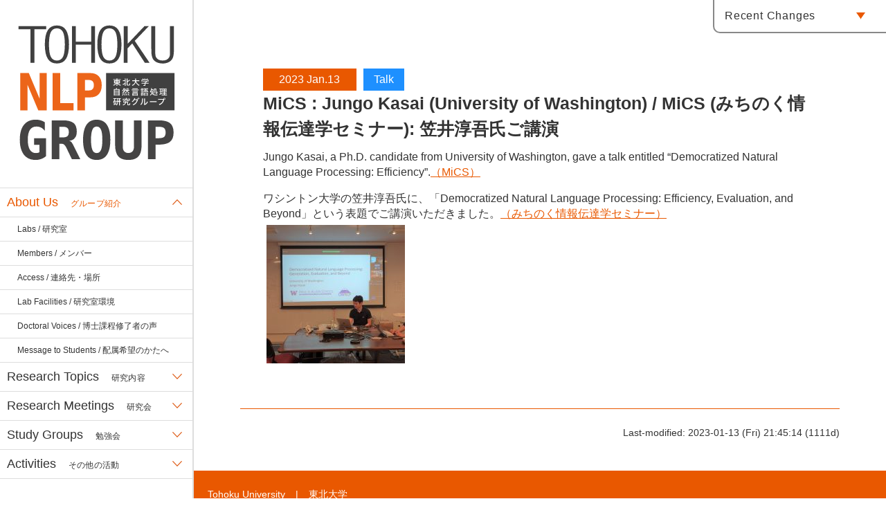

--- FILE ---
content_type: text/html; charset=UTF-8
request_url: https://www.nlp.ecei.tohoku.ac.jp/talk/7254/
body_size: 9633
content:
<!DOCTYPE html>
<html dir="ltr" lang="ja">
<head>
<meta charset="UTF-8">
<title>MiCS : Jungo Kasai (University of Washington) / MiCS (みちのく情報伝達学セミナー): 笠井淳吾氏ご講演 | Tohoku NLP Group / 東北大学 自然言語処理グループ</title>
<meta http-equiv="X-UA-Compatible" content="IE=edge">
<meta name="format-detection" content="telephone=no">
<meta content="width=1280" name="viewport">

<link rel="stylesheet" href="https://www.nlp.ecei.tohoku.ac.jp/wp-content/themes/nlp/assets/css/reset.css" type="text/css" media="all">
<link rel="stylesheet" href="https://www.nlp.ecei.tohoku.ac.jp/wp-content/themes/nlp/assets/css/layout.css" type="text/css" media="all">
<link rel="stylesheet" media="screen and (max-width:640px)" href="https://www.nlp.ecei.tohoku.ac.jp/wp-content/themes/nlp/assets/css/layout_sp.css" type="text/css">
<link rel="stylesheet" href="https://www.nlp.ecei.tohoku.ac.jp/wp-content/themes/nlp/assets/css/library.css" type="text/css" media="all">

<link rel="stylesheet" href="https://www.nlp.ecei.tohoku.ac.jp/wp-content/themes/nlp/assets/font/style.css" type="text/css" media="all">

<!--[if lt IE 9]>
<script src="https://www.nlp.ecei.tohoku.ac.jp/wp-content/themes/nlp/assets/js/html5.js"></script>
<script src="https://www.nlp.ecei.tohoku.ac.jp/wp-content/themes/nlp/assets/js/css3-mediaqueries.js"></script>
<![endif]-->

<meta name='robots' content='max-image-preview:large' />
	<style>img:is([sizes="auto" i], [sizes^="auto," i]) { contain-intrinsic-size: 3000px 1500px }</style>
	<link rel='dns-prefetch' href='//ajax.googleapis.com' />
<script type="text/javascript">
/* <![CDATA[ */
window._wpemojiSettings = {"baseUrl":"https:\/\/s.w.org\/images\/core\/emoji\/16.0.1\/72x72\/","ext":".png","svgUrl":"https:\/\/s.w.org\/images\/core\/emoji\/16.0.1\/svg\/","svgExt":".svg","source":{"concatemoji":"https:\/\/www.nlp.ecei.tohoku.ac.jp\/wp-includes\/js\/wp-emoji-release.min.js?ver=6.8.3"}};
/*! This file is auto-generated */
!function(s,n){var o,i,e;function c(e){try{var t={supportTests:e,timestamp:(new Date).valueOf()};sessionStorage.setItem(o,JSON.stringify(t))}catch(e){}}function p(e,t,n){e.clearRect(0,0,e.canvas.width,e.canvas.height),e.fillText(t,0,0);var t=new Uint32Array(e.getImageData(0,0,e.canvas.width,e.canvas.height).data),a=(e.clearRect(0,0,e.canvas.width,e.canvas.height),e.fillText(n,0,0),new Uint32Array(e.getImageData(0,0,e.canvas.width,e.canvas.height).data));return t.every(function(e,t){return e===a[t]})}function u(e,t){e.clearRect(0,0,e.canvas.width,e.canvas.height),e.fillText(t,0,0);for(var n=e.getImageData(16,16,1,1),a=0;a<n.data.length;a++)if(0!==n.data[a])return!1;return!0}function f(e,t,n,a){switch(t){case"flag":return n(e,"\ud83c\udff3\ufe0f\u200d\u26a7\ufe0f","\ud83c\udff3\ufe0f\u200b\u26a7\ufe0f")?!1:!n(e,"\ud83c\udde8\ud83c\uddf6","\ud83c\udde8\u200b\ud83c\uddf6")&&!n(e,"\ud83c\udff4\udb40\udc67\udb40\udc62\udb40\udc65\udb40\udc6e\udb40\udc67\udb40\udc7f","\ud83c\udff4\u200b\udb40\udc67\u200b\udb40\udc62\u200b\udb40\udc65\u200b\udb40\udc6e\u200b\udb40\udc67\u200b\udb40\udc7f");case"emoji":return!a(e,"\ud83e\udedf")}return!1}function g(e,t,n,a){var r="undefined"!=typeof WorkerGlobalScope&&self instanceof WorkerGlobalScope?new OffscreenCanvas(300,150):s.createElement("canvas"),o=r.getContext("2d",{willReadFrequently:!0}),i=(o.textBaseline="top",o.font="600 32px Arial",{});return e.forEach(function(e){i[e]=t(o,e,n,a)}),i}function t(e){var t=s.createElement("script");t.src=e,t.defer=!0,s.head.appendChild(t)}"undefined"!=typeof Promise&&(o="wpEmojiSettingsSupports",i=["flag","emoji"],n.supports={everything:!0,everythingExceptFlag:!0},e=new Promise(function(e){s.addEventListener("DOMContentLoaded",e,{once:!0})}),new Promise(function(t){var n=function(){try{var e=JSON.parse(sessionStorage.getItem(o));if("object"==typeof e&&"number"==typeof e.timestamp&&(new Date).valueOf()<e.timestamp+604800&&"object"==typeof e.supportTests)return e.supportTests}catch(e){}return null}();if(!n){if("undefined"!=typeof Worker&&"undefined"!=typeof OffscreenCanvas&&"undefined"!=typeof URL&&URL.createObjectURL&&"undefined"!=typeof Blob)try{var e="postMessage("+g.toString()+"("+[JSON.stringify(i),f.toString(),p.toString(),u.toString()].join(",")+"));",a=new Blob([e],{type:"text/javascript"}),r=new Worker(URL.createObjectURL(a),{name:"wpTestEmojiSupports"});return void(r.onmessage=function(e){c(n=e.data),r.terminate(),t(n)})}catch(e){}c(n=g(i,f,p,u))}t(n)}).then(function(e){for(var t in e)n.supports[t]=e[t],n.supports.everything=n.supports.everything&&n.supports[t],"flag"!==t&&(n.supports.everythingExceptFlag=n.supports.everythingExceptFlag&&n.supports[t]);n.supports.everythingExceptFlag=n.supports.everythingExceptFlag&&!n.supports.flag,n.DOMReady=!1,n.readyCallback=function(){n.DOMReady=!0}}).then(function(){return e}).then(function(){var e;n.supports.everything||(n.readyCallback(),(e=n.source||{}).concatemoji?t(e.concatemoji):e.wpemoji&&e.twemoji&&(t(e.twemoji),t(e.wpemoji)))}))}((window,document),window._wpemojiSettings);
/* ]]> */
</script>
<style id='wp-emoji-styles-inline-css' type='text/css'>

	img.wp-smiley, img.emoji {
		display: inline !important;
		border: none !important;
		box-shadow: none !important;
		height: 1em !important;
		width: 1em !important;
		margin: 0 0.07em !important;
		vertical-align: -0.1em !important;
		background: none !important;
		padding: 0 !important;
	}
</style>
<link rel='stylesheet' id='wp-block-library-css' href='https://www.nlp.ecei.tohoku.ac.jp/wp-includes/css/dist/block-library/style.min.css?ver=6.8.3' type='text/css' media='all' />
<style id='classic-theme-styles-inline-css' type='text/css'>
/*! This file is auto-generated */
.wp-block-button__link{color:#fff;background-color:#32373c;border-radius:9999px;box-shadow:none;text-decoration:none;padding:calc(.667em + 2px) calc(1.333em + 2px);font-size:1.125em}.wp-block-file__button{background:#32373c;color:#fff;text-decoration:none}
</style>
<style id='global-styles-inline-css' type='text/css'>
:root{--wp--preset--aspect-ratio--square: 1;--wp--preset--aspect-ratio--4-3: 4/3;--wp--preset--aspect-ratio--3-4: 3/4;--wp--preset--aspect-ratio--3-2: 3/2;--wp--preset--aspect-ratio--2-3: 2/3;--wp--preset--aspect-ratio--16-9: 16/9;--wp--preset--aspect-ratio--9-16: 9/16;--wp--preset--color--black: #000000;--wp--preset--color--cyan-bluish-gray: #abb8c3;--wp--preset--color--white: #ffffff;--wp--preset--color--pale-pink: #f78da7;--wp--preset--color--vivid-red: #cf2e2e;--wp--preset--color--luminous-vivid-orange: #ff6900;--wp--preset--color--luminous-vivid-amber: #fcb900;--wp--preset--color--light-green-cyan: #7bdcb5;--wp--preset--color--vivid-green-cyan: #00d084;--wp--preset--color--pale-cyan-blue: #8ed1fc;--wp--preset--color--vivid-cyan-blue: #0693e3;--wp--preset--color--vivid-purple: #9b51e0;--wp--preset--gradient--vivid-cyan-blue-to-vivid-purple: linear-gradient(135deg,rgba(6,147,227,1) 0%,rgb(155,81,224) 100%);--wp--preset--gradient--light-green-cyan-to-vivid-green-cyan: linear-gradient(135deg,rgb(122,220,180) 0%,rgb(0,208,130) 100%);--wp--preset--gradient--luminous-vivid-amber-to-luminous-vivid-orange: linear-gradient(135deg,rgba(252,185,0,1) 0%,rgba(255,105,0,1) 100%);--wp--preset--gradient--luminous-vivid-orange-to-vivid-red: linear-gradient(135deg,rgba(255,105,0,1) 0%,rgb(207,46,46) 100%);--wp--preset--gradient--very-light-gray-to-cyan-bluish-gray: linear-gradient(135deg,rgb(238,238,238) 0%,rgb(169,184,195) 100%);--wp--preset--gradient--cool-to-warm-spectrum: linear-gradient(135deg,rgb(74,234,220) 0%,rgb(151,120,209) 20%,rgb(207,42,186) 40%,rgb(238,44,130) 60%,rgb(251,105,98) 80%,rgb(254,248,76) 100%);--wp--preset--gradient--blush-light-purple: linear-gradient(135deg,rgb(255,206,236) 0%,rgb(152,150,240) 100%);--wp--preset--gradient--blush-bordeaux: linear-gradient(135deg,rgb(254,205,165) 0%,rgb(254,45,45) 50%,rgb(107,0,62) 100%);--wp--preset--gradient--luminous-dusk: linear-gradient(135deg,rgb(255,203,112) 0%,rgb(199,81,192) 50%,rgb(65,88,208) 100%);--wp--preset--gradient--pale-ocean: linear-gradient(135deg,rgb(255,245,203) 0%,rgb(182,227,212) 50%,rgb(51,167,181) 100%);--wp--preset--gradient--electric-grass: linear-gradient(135deg,rgb(202,248,128) 0%,rgb(113,206,126) 100%);--wp--preset--gradient--midnight: linear-gradient(135deg,rgb(2,3,129) 0%,rgb(40,116,252) 100%);--wp--preset--font-size--small: 13px;--wp--preset--font-size--medium: 20px;--wp--preset--font-size--large: 36px;--wp--preset--font-size--x-large: 42px;--wp--preset--spacing--20: 0.44rem;--wp--preset--spacing--30: 0.67rem;--wp--preset--spacing--40: 1rem;--wp--preset--spacing--50: 1.5rem;--wp--preset--spacing--60: 2.25rem;--wp--preset--spacing--70: 3.38rem;--wp--preset--spacing--80: 5.06rem;--wp--preset--shadow--natural: 6px 6px 9px rgba(0, 0, 0, 0.2);--wp--preset--shadow--deep: 12px 12px 50px rgba(0, 0, 0, 0.4);--wp--preset--shadow--sharp: 6px 6px 0px rgba(0, 0, 0, 0.2);--wp--preset--shadow--outlined: 6px 6px 0px -3px rgba(255, 255, 255, 1), 6px 6px rgba(0, 0, 0, 1);--wp--preset--shadow--crisp: 6px 6px 0px rgba(0, 0, 0, 1);}:where(.is-layout-flex){gap: 0.5em;}:where(.is-layout-grid){gap: 0.5em;}body .is-layout-flex{display: flex;}.is-layout-flex{flex-wrap: wrap;align-items: center;}.is-layout-flex > :is(*, div){margin: 0;}body .is-layout-grid{display: grid;}.is-layout-grid > :is(*, div){margin: 0;}:where(.wp-block-columns.is-layout-flex){gap: 2em;}:where(.wp-block-columns.is-layout-grid){gap: 2em;}:where(.wp-block-post-template.is-layout-flex){gap: 1.25em;}:where(.wp-block-post-template.is-layout-grid){gap: 1.25em;}.has-black-color{color: var(--wp--preset--color--black) !important;}.has-cyan-bluish-gray-color{color: var(--wp--preset--color--cyan-bluish-gray) !important;}.has-white-color{color: var(--wp--preset--color--white) !important;}.has-pale-pink-color{color: var(--wp--preset--color--pale-pink) !important;}.has-vivid-red-color{color: var(--wp--preset--color--vivid-red) !important;}.has-luminous-vivid-orange-color{color: var(--wp--preset--color--luminous-vivid-orange) !important;}.has-luminous-vivid-amber-color{color: var(--wp--preset--color--luminous-vivid-amber) !important;}.has-light-green-cyan-color{color: var(--wp--preset--color--light-green-cyan) !important;}.has-vivid-green-cyan-color{color: var(--wp--preset--color--vivid-green-cyan) !important;}.has-pale-cyan-blue-color{color: var(--wp--preset--color--pale-cyan-blue) !important;}.has-vivid-cyan-blue-color{color: var(--wp--preset--color--vivid-cyan-blue) !important;}.has-vivid-purple-color{color: var(--wp--preset--color--vivid-purple) !important;}.has-black-background-color{background-color: var(--wp--preset--color--black) !important;}.has-cyan-bluish-gray-background-color{background-color: var(--wp--preset--color--cyan-bluish-gray) !important;}.has-white-background-color{background-color: var(--wp--preset--color--white) !important;}.has-pale-pink-background-color{background-color: var(--wp--preset--color--pale-pink) !important;}.has-vivid-red-background-color{background-color: var(--wp--preset--color--vivid-red) !important;}.has-luminous-vivid-orange-background-color{background-color: var(--wp--preset--color--luminous-vivid-orange) !important;}.has-luminous-vivid-amber-background-color{background-color: var(--wp--preset--color--luminous-vivid-amber) !important;}.has-light-green-cyan-background-color{background-color: var(--wp--preset--color--light-green-cyan) !important;}.has-vivid-green-cyan-background-color{background-color: var(--wp--preset--color--vivid-green-cyan) !important;}.has-pale-cyan-blue-background-color{background-color: var(--wp--preset--color--pale-cyan-blue) !important;}.has-vivid-cyan-blue-background-color{background-color: var(--wp--preset--color--vivid-cyan-blue) !important;}.has-vivid-purple-background-color{background-color: var(--wp--preset--color--vivid-purple) !important;}.has-black-border-color{border-color: var(--wp--preset--color--black) !important;}.has-cyan-bluish-gray-border-color{border-color: var(--wp--preset--color--cyan-bluish-gray) !important;}.has-white-border-color{border-color: var(--wp--preset--color--white) !important;}.has-pale-pink-border-color{border-color: var(--wp--preset--color--pale-pink) !important;}.has-vivid-red-border-color{border-color: var(--wp--preset--color--vivid-red) !important;}.has-luminous-vivid-orange-border-color{border-color: var(--wp--preset--color--luminous-vivid-orange) !important;}.has-luminous-vivid-amber-border-color{border-color: var(--wp--preset--color--luminous-vivid-amber) !important;}.has-light-green-cyan-border-color{border-color: var(--wp--preset--color--light-green-cyan) !important;}.has-vivid-green-cyan-border-color{border-color: var(--wp--preset--color--vivid-green-cyan) !important;}.has-pale-cyan-blue-border-color{border-color: var(--wp--preset--color--pale-cyan-blue) !important;}.has-vivid-cyan-blue-border-color{border-color: var(--wp--preset--color--vivid-cyan-blue) !important;}.has-vivid-purple-border-color{border-color: var(--wp--preset--color--vivid-purple) !important;}.has-vivid-cyan-blue-to-vivid-purple-gradient-background{background: var(--wp--preset--gradient--vivid-cyan-blue-to-vivid-purple) !important;}.has-light-green-cyan-to-vivid-green-cyan-gradient-background{background: var(--wp--preset--gradient--light-green-cyan-to-vivid-green-cyan) !important;}.has-luminous-vivid-amber-to-luminous-vivid-orange-gradient-background{background: var(--wp--preset--gradient--luminous-vivid-amber-to-luminous-vivid-orange) !important;}.has-luminous-vivid-orange-to-vivid-red-gradient-background{background: var(--wp--preset--gradient--luminous-vivid-orange-to-vivid-red) !important;}.has-very-light-gray-to-cyan-bluish-gray-gradient-background{background: var(--wp--preset--gradient--very-light-gray-to-cyan-bluish-gray) !important;}.has-cool-to-warm-spectrum-gradient-background{background: var(--wp--preset--gradient--cool-to-warm-spectrum) !important;}.has-blush-light-purple-gradient-background{background: var(--wp--preset--gradient--blush-light-purple) !important;}.has-blush-bordeaux-gradient-background{background: var(--wp--preset--gradient--blush-bordeaux) !important;}.has-luminous-dusk-gradient-background{background: var(--wp--preset--gradient--luminous-dusk) !important;}.has-pale-ocean-gradient-background{background: var(--wp--preset--gradient--pale-ocean) !important;}.has-electric-grass-gradient-background{background: var(--wp--preset--gradient--electric-grass) !important;}.has-midnight-gradient-background{background: var(--wp--preset--gradient--midnight) !important;}.has-small-font-size{font-size: var(--wp--preset--font-size--small) !important;}.has-medium-font-size{font-size: var(--wp--preset--font-size--medium) !important;}.has-large-font-size{font-size: var(--wp--preset--font-size--large) !important;}.has-x-large-font-size{font-size: var(--wp--preset--font-size--x-large) !important;}
:where(.wp-block-post-template.is-layout-flex){gap: 1.25em;}:where(.wp-block-post-template.is-layout-grid){gap: 1.25em;}
:where(.wp-block-columns.is-layout-flex){gap: 2em;}:where(.wp-block-columns.is-layout-grid){gap: 2em;}
:root :where(.wp-block-pullquote){font-size: 1.5em;line-height: 1.6;}
</style>
<link rel='stylesheet' id='fancybox-css' href='https://www.nlp.ecei.tohoku.ac.jp/wp-content/plugins/easy-fancybox/fancybox/1.5.4/jquery.fancybox.min.css?ver=6.8.3' type='text/css' media='screen' />
<style id='fancybox-inline-css' type='text/css'>
#fancybox-outer{background:#ffffff}#fancybox-content{background:#ffffff;border-color:#ffffff;color:#000000;}#fancybox-title,#fancybox-title-float-main{color:#fff}
</style>
<link rel='stylesheet' id='srpw-style-css' href='https://www.nlp.ecei.tohoku.ac.jp/wp-content/plugins/smart-recent-posts-widget/assets/css/srpw-frontend.css?ver=6.8.3' type='text/css' media='all' />
<script type="text/javascript" src="https://ajax.googleapis.com/ajax/libs/jquery/2.2.4/jquery.min.js?ver=2.2.4" id="jquery-js"></script>
<link rel="https://api.w.org/" href="https://www.nlp.ecei.tohoku.ac.jp/wp-json/" /><link rel="alternate" title="JSON" type="application/json" href="https://www.nlp.ecei.tohoku.ac.jp/wp-json/wp/v2/posts/7254" /><link rel="EditURI" type="application/rsd+xml" title="RSD" href="https://www.nlp.ecei.tohoku.ac.jp/xmlrpc.php?rsd" />
<link rel="canonical" href="https://www.nlp.ecei.tohoku.ac.jp/talk/7254/" />
<link rel='shortlink' href='https://www.nlp.ecei.tohoku.ac.jp/?p=7254' />
<link rel="alternate" title="oEmbed (JSON)" type="application/json+oembed" href="https://www.nlp.ecei.tohoku.ac.jp/wp-json/oembed/1.0/embed?url=https%3A%2F%2Fwww.nlp.ecei.tohoku.ac.jp%2Ftalk%2F7254%2F" />
		<style type="text/css" id="wp-custom-css">
			/*div.wp-block-image,
.section_content > figure.wp-block-image,
.section_content > figure.wp-block-table {
  margin-left: 3.84%;
  margin-right: 3.84%;
} */

div.wp-block-image > .alignleft {
  margin: 0 0 1em;	
}

.pagestyle_indent p.lead {
	margin-left: 0;
}

.wp-block-table > table {
    width: auto;
    margin: 0 auto 2em 2em;
}

#g_footer ul:not(:first-child){
	margin-left: 1em;
}

.wp-block-image + p,
.wp-block-image + h1,
.wp-block-image + h2,
.wp-block-image + h3,
.wp-block-image + h4,
.wp-block-image + h5,
.wp-block-image + ul,
.wp-block-image + ol {
	clear: left;
}		</style>
		
<script src="https://www.nlp.ecei.tohoku.ac.jp/wp-content/themes/nlp/assets/js/jQuery.fastClick.js"></script>
<script src="https://www.nlp.ecei.tohoku.ac.jp/wp-content/themes/nlp/assets/js/infinite-scroll.js"></script>

</head>

<body>

	<header id="g_header">
	
    <div class="pc_scrollbar">
        <div class="scroll_inner">
        
            <h1 id="g_logo"><a href="/"><img class="pc_only_inline" src="https://www.nlp.ecei.tohoku.ac.jp/wp-content/themes/nlp/assets/img/common/logo.svg" alt="Tohoku NLP Group"><img class="sp_only_inline" src="https://www.nlp.ecei.tohoku.ac.jp/wp-content/themes/nlp/assets/img/common/sp/logo.svg" alt="Tohoku NLP Group"></a></h1>
            
            <div id="sp_menu_btn">
                <div class="btn"><span>MENU</span></div>
            </div>
            
            <div id="sp_toggle">
            
                <nav>
                    <ul id="g_menu">
                        <li>
                            <h2 class="on">About Us<span>グループ紹介</span></h2>
                            <ul id="menu-about-us" class="menu"><li id="menu-item-7504" class="menu-item menu-item-type-post_type menu-item-object-page menu-item-7504"><a href="https://www.nlp.ecei.tohoku.ac.jp/about-us/labs/">Labs / 研究室</a></li>
<li id="menu-item-7510" class="menu-item menu-item-type-post_type menu-item-object-page menu-item-7510"><a href="https://www.nlp.ecei.tohoku.ac.jp/about-us/members/">Members / メンバー</a></li>
<li id="menu-item-223" class="menu-item menu-item-type-post_type menu-item-object-page menu-item-223"><a href="https://www.nlp.ecei.tohoku.ac.jp/about-us/access/">Access  / 連絡先・場所</a></li>
<li id="menu-item-228" class="menu-item menu-item-type-post_type menu-item-object-page menu-item-228"><a href="https://www.nlp.ecei.tohoku.ac.jp/about-us/lab-facilities/">Lab Facilities / 研究室環境</a></li>
<li id="menu-item-8678" class="menu-item menu-item-type-custom menu-item-object-custom menu-item-8678"><a href="/doctoral-voices/">Doctoral Voices / 博士課程修了者の声</a></li>
<li id="menu-item-1582" class="menu-item menu-item-type-post_type menu-item-object-page menu-item-1582"><a href="https://www.nlp.ecei.tohoku.ac.jp/about-us/message-to-students/">Message to Students / 配属希望のかたへ</a></li>
</ul>                        </li>
                        <li>
                            <h2>Research Topics<span>研究内容</span></h2>
                            <ul id="menu-research" class="menu"><li id="menu-item-5353" class="menu-item menu-item-type-post_type menu-item-object-page menu-item-5353"><a href="https://www.nlp.ecei.tohoku.ac.jp/research/publications/international-conferences/">Publications / 研究発表一覧</a></li>
<li id="menu-item-290" class="menu-item menu-item-type-post_type menu-item-object-page menu-item-290"><a href="https://www.nlp.ecei.tohoku.ac.jp/research/dissertations/">Dissertations / 学位論文一覧</a></li>
<li id="menu-item-292" class="menu-item menu-item-type-post_type menu-item-object-page menu-item-292"><a href="https://www.nlp.ecei.tohoku.ac.jp/research/open-resources/">Open Resources / 公開資源</a></li>
<li id="menu-item-293" class="menu-item menu-item-type-post_type menu-item-object-page menu-item-293"><a href="https://www.nlp.ecei.tohoku.ac.jp/research/research-grants/">Research Grants / 研究助成</a></li>
</ul>                        </li>
                        <li>
                            <h2>Research Meetings<span>研究会</span></h2>
                            <ul id="menu-research-meetings" class="menu"><li id="menu-item-294" class="menu-item menu-item-type-post_type menu-item-object-page menu-item-294"><a href="https://www.nlp.ecei.tohoku.ac.jp/research-meetings/research-seminar/">Research Seminar / 総合研究会</a></li>
<li id="menu-item-300" class="menu-item menu-item-type-post_type menu-item-object-page menu-item-300"><a href="https://www.nlp.ecei.tohoku.ac.jp/research-meetings/mics/">MiCS / みちのく情報伝達学セミナー</a></li>
<li id="menu-item-35" class="menu-item menu-item-type-post_type menu-item-object-page menu-item-35"><a href="https://www.nlp.ecei.tohoku.ac.jp/research-meetings/other-meetings/">Other Meetings / その他の研究会</a></li>
</ul>                        </li>
                        <li>
                            <h2>Study Groups<span>勉強会</span></h2>
                            <ul id="menu-study-groups" class="menu"><li id="menu-item-1280" class="menu-item menu-item-type-post_type menu-item-object-page menu-item-1280"><a href="https://www.nlp.ecei.tohoku.ac.jp/study-groups/learning-fundamentals-of-nlp/">Learning Fundamentals of NLP / 自然言語処理基礎勉強会</a></li>
<li id="menu-item-303" class="menu-item menu-item-type-post_type menu-item-object-page menu-item-303"><a href="https://www.nlp.ecei.tohoku.ac.jp/study-groups/learning-programming/">Learning Programming / プログラミング基礎勉強会</a></li>
<li id="menu-item-308" class="menu-item menu-item-type-post_type menu-item-object-page menu-item-308"><a href="https://www.nlp.ecei.tohoku.ac.jp/study-groups/engineering-seminar/">Engineering Seminar / 工学セミナー</a></li>
<li id="menu-item-7519" class="menu-item menu-item-type-post_type menu-item-object-page menu-item-7519"><a href="https://www.nlp.ecei.tohoku.ac.jp/study-groups/other-groups/">Other Groups / その他の勉強会</a></li>
</ul>                        </li>
                        <li>
                            <h2>Activities<span>その他の活動</span></h2>
                            <ul id="menu-activities" class="menu"><li id="menu-item-38" class="menu-item menu-item-type-post_type menu-item-object-page menu-item-38"><a href="https://www.nlp.ecei.tohoku.ac.jp/activities/club-activities/">Club Activities / クラブ活動</a></li>
</ul>                        </li>
                    </ul>
                </nav>
                
                <div class="header_inner">
                    <form role="search" method="get" id="search_form" action="/" >
                        <input type="text" value="" name="s" class="s" placeholder="search" />
                        <input type="submit" class="searchsubmit" value="" />
                    </form>
                    
                    <ul>
                        <li><a href="/page-index/">Site Map</a></li>
                        <li><a href="https://www.cl.ecei.tohoku.ac.jp/local/" target="_blank">Local Site (Members Only)</a></li>
                                                <li><a href="https://www.cl.ecei.tohoku.ac.jp/" target="_blank">Previous Website</a></li>
                    </ul>
                    
                </div><!--/.header_inner-->
            
            	<div id="sp_close_wrapper"></div><!--/#sp_close_wrapper-->
            
            </div><!--/.sp_toggle-->
                    
        </div><!--/.scroll_inner-->
    </div><!--/.pc_scrollbar-->
    
</header>

<main>
        
    <article class="section_content pagestyle_low">

			            <div class="block_post">
                <header class="title_post">
                    <div class="date">2023 Jan.13</div>
                    <div class="tag is_talk">Talk</div>                    <h2>MiCS : Jungo Kasai (University of Washington) / MiCS (みちのく情報伝達学セミナー): 笠井淳吾氏ご講演</h2>
                </header>
                
				<p>Jungo Kasai, a Ph.D. candidate from University of Washington, gave a talk entitled &#8220;Democratized Natural Language Processing: Efficiency&#8221;.<a href="https://www.nlp.ecei.tohoku.ac.jp/research-meetings/mics/">（MiCS）</a></p>
<p>ワシントン大学の笠井淳吾氏に、「Democratized Natural Language Processing: Efficiency, Evaluation, and Beyond」という表題でご講演いただきました。<a href="https://www.nlp.ecei.tohoku.ac.jp/research-meetings/mics/">（みちのく情報伝達学セミナー）</a><br />
<a href="https://www.nlp.ecei.tohoku.ac.jp/wp-content/uploads/2023/01/654bc8c88ecc3d1d0dccf5463e4d7ddf.jpg"><img decoding="async" src="https://www.nlp.ecei.tohoku.ac.jp/wp-content/uploads/2023/01/654bc8c88ecc3d1d0dccf5463e4d7ddf-200x200.jpg" alt="" width="200" height="200" class="alignnone size-thumbnail wp-image-7255" /></a></p>
            </div><!--/.block_post-->
                        
            <div class="block_lastmod">
                <p>Last-modified: 2023-01-13 (Fri) 21:45:14 (1111d)</p>
            </div><!--/.block_lastmod--> 
        	
    </article>
    
    <div class="block_recent_changes">
    <div id="btn_rpwe">Recent Changes</div>
    
    <div id="block_rpwe"><div class="srpw-block srpw-default-style "><style>.srpw-thumbnail{
width: 60px;
height: 60px;
}</style><ul class="srpw-ul"><li class="srpw-li srpw-clearfix"><div class="srpw-content"><a class="srpw-title" href="https://www.nlp.ecei.tohoku.ac.jp/news-release/14359/" target="_self">Acceptance to EACL 2026 / EACL 2026 採択</a><div class="srpw-meta"><time class="srpw-time modified" datetime="2026-01-26T09:38:45+09:00">2026.01.26</time></div></div></li><li class="srpw-li srpw-clearfix"><div class="srpw-content"><a class="srpw-title" href="https://www.nlp.ecei.tohoku.ac.jp/research-meetings/mics/" target="_self">MiCS / みちのく情報伝達学セミナー</a><div class="srpw-meta"><time class="srpw-time modified" datetime="2026-01-23T17:37:50+09:00">2026.01.23</time></div></div></li><li class="srpw-li srpw-clearfix"><div class="srpw-content"><a class="srpw-title" href="https://www.nlp.ecei.tohoku.ac.jp/talk/14494/" target="_self">2025.1.23 MiCS: Dr. Hideto Kazawa / MiCS(みちのく情報伝達学セミナー）：賀澤秀人氏ご講演</a><div class="srpw-meta"><time class="srpw-time modified" datetime="2026-01-23T17:32:48+09:00">2026.01.23</time></div></div></li><li class="srpw-li srpw-clearfix"><div class="srpw-content"><a class="srpw-title" href="https://www.nlp.ecei.tohoku.ac.jp/news-release/14456/" target="_self">An interview article featuring Assistant Professor Reina Akama Featured in the Asahi Junior &amp; Senior High School Newspaper / 赤間怜奈助教のインタビュー記事が朝日中高生新聞に掲載</a><div class="srpw-meta"><time class="srpw-time modified" datetime="2026-01-23T16:15:18+09:00">2026.01.23</time></div></div></li><li class="srpw-li srpw-clearfix"><div class="srpw-content"><a class="srpw-title" href="https://www.nlp.ecei.tohoku.ac.jp/research/publications/domestic-conferences/" target="_self">Publications/Domestic Conferences / 研究発表一覧/国内学会</a><div class="srpw-meta"><time class="srpw-time modified" datetime="2026-01-22T16:16:34+09:00">2026.01.22</time></div></div></li><li class="srpw-li srpw-clearfix"><div class="srpw-content"><a class="srpw-title" href="https://www.nlp.ecei.tohoku.ac.jp/news-release/14455/" target="_self">An interview article featuring Assistant Professor Rena Akama was published in the Asahi Shogakusei Shimbun / 赤間怜奈助教のインタビュー記事が朝日小学生新聞に掲載</a><div class="srpw-meta"><time class="srpw-time modified" datetime="2026-01-22T16:16:15+09:00">2026.01.22</time></div></div></li><li class="srpw-li srpw-clearfix"><div class="srpw-content"><a class="srpw-title" href="https://www.nlp.ecei.tohoku.ac.jp/research/publications/media-reports/" target="_self">Publications/Media Reports / 研究発表一覧/メディア報道</a><div class="srpw-meta"><time class="srpw-time modified" datetime="2026-01-22T10:05:24+09:00">2026.01.22</time></div></div></li><li class="srpw-li srpw-clearfix"><div class="srpw-content"><a class="srpw-title" href="https://www.nlp.ecei.tohoku.ac.jp/research-meetings/research-seminar/" target="_self">Research Seminar / 総合研究会</a><div class="srpw-meta"><time class="srpw-time modified" datetime="2026-01-15T16:43:27+09:00">2026.01.15</time></div></div></li><li class="srpw-li srpw-clearfix"><div class="srpw-content"><a class="srpw-title" href="https://www.nlp.ecei.tohoku.ac.jp/talk/14426/" target="_self">Invited Talk at Logic Festa 2026 / 科学基礎論学会2025年度研究例会ロジックフェスタ2026にて招待講演を行いました</a><div class="srpw-meta"><time class="srpw-time modified" datetime="2026-01-14T13:43:36+09:00">2026.01.14</time></div></div></li><li class="srpw-li srpw-clearfix"><div class="srpw-content"><a class="srpw-title" href="https://www.nlp.ecei.tohoku.ac.jp/news-release/14113/" target="_self">Selection for Google PhD Fellowship / Google PhD Fellowship 採択</a><div class="srpw-meta"><time class="srpw-time modified" datetime="2026-01-09T12:38:22+09:00">2026.01.09</time></div></div></li><li class="srpw-li srpw-clearfix"><div class="srpw-content"><a class="srpw-title" href="https://www.nlp.ecei.tohoku.ac.jp/news-release/14124/" target="_self">Acceptance to IJCNLP-AACL 2025 / IJCNLP-AACL 2025 採択</a><div class="srpw-meta"><time class="srpw-time modified" datetime="2026-01-09T12:23:40+09:00">2026.01.09</time></div></div></li><li class="srpw-li srpw-clearfix"><div class="srpw-content"><a class="srpw-title" href="https://www.nlp.ecei.tohoku.ac.jp/news-release/14148/" target="_self">Publication at the &#8220;Artificial Intelligence&#8221; / 「人工知能」誌にエッセイが掲載されました</a><div class="srpw-meta"><time class="srpw-time modified" datetime="2026-01-09T12:23:25+09:00">2026.01.09</time></div></div></li><li class="srpw-li srpw-clearfix"><div class="srpw-content"><a class="srpw-title" href="https://www.nlp.ecei.tohoku.ac.jp/blog/1368/" target="_self">Farewell party / 追い出しコンパ</a><div class="srpw-meta"><time class="srpw-time modified" datetime="2026-01-09T12:21:55+09:00">2026.01.09</time></div></div></li><li class="srpw-li srpw-clearfix"><div class="srpw-content"><a class="srpw-title" href="https://www.nlp.ecei.tohoku.ac.jp/blog/5168/" target="_self">Farewell party / 追い出しコンパ</a><div class="srpw-meta"><time class="srpw-time modified" datetime="2026-01-09T12:21:40+09:00">2026.01.09</time></div></div></li><li class="srpw-li srpw-clearfix"><div class="srpw-content"><a class="srpw-title" href="https://www.nlp.ecei.tohoku.ac.jp/blog/6310/" target="_self">Farewell party / 追い出しコンパ</a><div class="srpw-meta"><time class="srpw-time modified" datetime="2026-01-09T12:21:21+09:00">2026.01.09</time></div></div></li><li class="srpw-li srpw-clearfix"><div class="srpw-content"><a class="srpw-title" href="https://www.nlp.ecei.tohoku.ac.jp/blog/8251/" target="_self">Farewell party / 追い出しコンパ</a><div class="srpw-meta"><time class="srpw-time modified" datetime="2026-01-09T12:20:41+09:00">2026.01.09</time></div></div></li><li class="srpw-li srpw-clearfix"><div class="srpw-content"><a class="srpw-title" href="https://www.nlp.ecei.tohoku.ac.jp/blog/9280/" target="_self">Farewell party / 追い出しコンパ</a><div class="srpw-meta"><time class="srpw-time modified" datetime="2026-01-09T12:20:40+09:00">2026.01.09</time></div></div></li><li class="srpw-li srpw-clearfix"><div class="srpw-content"><a class="srpw-title" href="https://www.nlp.ecei.tohoku.ac.jp/blog/12568/" target="_self">Farewell party / 追い出しコンパ</a><div class="srpw-meta"><time class="srpw-time modified" datetime="2026-01-09T12:20:40+09:00">2026.01.09</time></div></div></li><li class="srpw-li srpw-clearfix"><div class="srpw-content"><a class="srpw-title" href="https://www.nlp.ecei.tohoku.ac.jp/talk/711/" target="_self">Lecture at the 73rd Information Science Colloquium / 第73回情報科学談話会　講演</a><div class="srpw-meta"><time class="srpw-time modified" datetime="2026-01-09T12:19:34+09:00">2026.01.09</time></div></div></li><li class="srpw-li srpw-clearfix"><div class="srpw-content"><a class="srpw-title" href="https://www.nlp.ecei.tohoku.ac.jp/talk/2478/" target="_self">2019 1st Information Processing Society Seminar &#8220;Developing a Data Driven New Era&#8221; / 情報処理学会 連続セミナー2019「データ駆動で新時代を切り拓く」</a><div class="srpw-meta"><time class="srpw-time modified" datetime="2026-01-09T12:19:34+09:00">2026.01.09</time></div></div></li></ul></div><!-- Generated by http://wordpress.org/plugins/smart-recent-posts-widget/ --><div id="close_rpwe">Close</div></div><div id="block_rpwe"><h2 class="widgettitle">メタ情報</h2>

		<ul>
						<li><a href="https://www.nlp.ecei.tohoku.ac.jp/wssadm">ログイン</a></li>
			<li><a href="https://www.nlp.ecei.tohoku.ac.jp/feed/">投稿フィード</a></li>
			<li><a href="https://www.nlp.ecei.tohoku.ac.jp/comments/feed/">コメントフィード</a></li>

			<li><a href="https://ja.wordpress.org/">WordPress.org</a></li>
		</ul>

		<div id="close_rpwe">Close</div></div></div><!--/.block_recent_changes-->

    
<footer id="g_footer">
    <div class="inner">
        <ul>
            <li><a href="https://www.tohoku.ac.jp/en/" target="_blank">Tohoku University</a></li>
            <li><a href="https://www.tohoku.ac.jp/japanese/" target="_blank">東北大学</a></li>
        </ul>
        <ul>
            <li><a href="https://www.ecei.tohoku.ac.jp/eipe/" target="_blank">Department of Electrical, Information and Physics Engineering</a></li>
            <li><a href="https://www.ecei.tohoku.ac.jp/eipe/" target="_blank">工学部電気情報物理工学科</a>
</li>
        </ul>
        <ul>
            <li><a href="https://www.is.tohoku.ac.jp/en/" target="_blank">Graduate School of Information Sciences</a></li>
            <li><a href="https://www.is.tohoku.ac.jp/" target="_blank">大学院情報科学研究科</a></li>
        </ul>
        <ul>
            <li><a href="https://www.sed.tohoku.ac.jp/english/" target="_blank">Graduate School of Education Faculty of Education</a></li>
            <li><a href="https://www.sed.tohoku.ac.jp/" target="_blank">大学院教育学研究科•教育学部</a></li>
        </ul>
    </div><!--/.inner-->
    <small id="copyright">&copy; 2023 Tohoku NLP Group, Tohoku University</small>
</footer><!--/#g_footer-->

</main>

<script src="https://www.nlp.ecei.tohoku.ac.jp/wp-content/themes/nlp/assets/js/script.js"></script>




<script>
	var ua = navigator.userAgent;
	if (ua.indexOf('iPhone') < 0 && ua.indexOf('Android') < 0) {
		jQuery('a[href^="tel:"]').css('cursor', 'default').click(function (event) {
			event.preventDefault();
		});
	}
</script>

<script type="speculationrules">
{"prefetch":[{"source":"document","where":{"and":[{"href_matches":"\/*"},{"not":{"href_matches":["\/wp-*.php","\/wp-admin\/*","\/wp-content\/uploads\/*","\/wp-content\/*","\/wp-content\/plugins\/*","\/wp-content\/themes\/nlp\/*","\/*\\?(.+)"]}},{"not":{"selector_matches":"a[rel~=\"nofollow\"]"}},{"not":{"selector_matches":".no-prefetch, .no-prefetch a"}}]},"eagerness":"conservative"}]}
</script>
<script type="text/javascript" src="https://www.nlp.ecei.tohoku.ac.jp/wp-content/plugins/easy-fancybox/vendor/purify.min.js?ver=6.8.3" id="fancybox-purify-js"></script>
<script type="text/javascript" id="jquery-fancybox-js-extra">
/* <![CDATA[ */
var efb_i18n = {"close":"Close","next":"Next","prev":"Previous","startSlideshow":"Start slideshow","toggleSize":"Toggle size"};
/* ]]> */
</script>
<script type="text/javascript" src="https://www.nlp.ecei.tohoku.ac.jp/wp-content/plugins/easy-fancybox/fancybox/1.5.4/jquery.fancybox.min.js?ver=6.8.3" id="jquery-fancybox-js"></script>
<script type="text/javascript" id="jquery-fancybox-js-after">
/* <![CDATA[ */
var fb_timeout, fb_opts={'autoScale':true,'showCloseButton':true,'width':560,'height':340,'margin':20,'pixelRatio':'false','padding':10,'centerOnScroll':false,'enableEscapeButton':true,'speedIn':300,'speedOut':300,'overlayShow':true,'hideOnOverlayClick':true,'overlayColor':'#000','overlayOpacity':0.6,'minViewportWidth':320,'minVpHeight':320,'disableCoreLightbox':'true','enableBlockControls':'true','fancybox_openBlockControls':'true' };
if(typeof easy_fancybox_handler==='undefined'){
var easy_fancybox_handler=function(){
jQuery([".nolightbox","a.wp-block-file__button","a.pin-it-button","a[href*='pinterest.com\/pin\/create']","a[href*='facebook.com\/share']","a[href*='twitter.com\/share']"].join(',')).addClass('nofancybox');
jQuery('a.fancybox-close').on('click',function(e){e.preventDefault();jQuery.fancybox.close()});
/* IMG */
						var unlinkedImageBlocks=jQuery(".wp-block-image > img:not(.nofancybox,figure.nofancybox>img)");
						unlinkedImageBlocks.wrap(function() {
							var href = jQuery( this ).attr( "src" );
							return "<a href='" + href + "'></a>";
						});
var fb_IMG_select=jQuery('a[href*=".jpg" i]:not(.nofancybox,li.nofancybox>a,figure.nofancybox>a),area[href*=".jpg" i]:not(.nofancybox),a[href*=".png" i]:not(.nofancybox,li.nofancybox>a,figure.nofancybox>a),area[href*=".png" i]:not(.nofancybox),a[href*=".webp" i]:not(.nofancybox,li.nofancybox>a,figure.nofancybox>a),area[href*=".webp" i]:not(.nofancybox),a[href*=".jpeg" i]:not(.nofancybox,li.nofancybox>a,figure.nofancybox>a),area[href*=".jpeg" i]:not(.nofancybox)');
fb_IMG_select.addClass('fancybox image');
var fb_IMG_sections=jQuery('.gallery,.wp-block-gallery,.tiled-gallery,.wp-block-jetpack-tiled-gallery,.ngg-galleryoverview,.ngg-imagebrowser,.nextgen_pro_blog_gallery,.nextgen_pro_film,.nextgen_pro_horizontal_filmstrip,.ngg-pro-masonry-wrapper,.ngg-pro-mosaic-container,.nextgen_pro_sidescroll,.nextgen_pro_slideshow,.nextgen_pro_thumbnail_grid,.tiled-gallery');
fb_IMG_sections.each(function(){jQuery(this).find(fb_IMG_select).attr('rel','gallery-'+fb_IMG_sections.index(this));});
jQuery('a.fancybox,area.fancybox,.fancybox>a').each(function(){jQuery(this).fancybox(jQuery.extend(true,{},fb_opts,{'transition':'elastic','transitionIn':'elastic','transitionOut':'elastic','opacity':false,'hideOnContentClick':false,'titleShow':true,'titlePosition':'over','titleFromAlt':true,'showNavArrows':true,'enableKeyboardNav':true,'cyclic':false,'mouseWheel':'true','changeSpeed':250,'changeFade':300}))});
};};
jQuery(easy_fancybox_handler);jQuery(document).on('post-load',easy_fancybox_handler);
/* ]]> */
</script>
<script type="text/javascript" src="https://www.nlp.ecei.tohoku.ac.jp/wp-content/plugins/easy-fancybox/vendor/jquery.easing.min.js?ver=1.4.1" id="jquery-easing-js"></script>
<script type="text/javascript" src="https://www.nlp.ecei.tohoku.ac.jp/wp-content/plugins/easy-fancybox/vendor/jquery.mousewheel.min.js?ver=3.1.13" id="jquery-mousewheel-js"></script>

</body>
</html>



--- FILE ---
content_type: text/css
request_url: https://www.nlp.ecei.tohoku.ac.jp/wp-content/themes/nlp/assets/css/layout.css
body_size: 5308
content:
@charset "utf-8";

html{
	font-size:62.5%;/* rem対策で基準を10pxに　10/16 = 0.625 */
}

body{
	font-family:Helvetica, Arial, "ヒラギノ角ゴ ProN W3", "Hiragino Kaku Gothic ProN", "メイリオ", Meiryo, Verdana, "游ゴシック", YuGothic, sans-serif;
	font-size:1.6rem;/* 16px */
	color:#333333;
	line-height:1.6;
	min-width:1024px;
	-webkit-text-size-adjust:100%;
}

a{transition:.3s;}
a:hover{opacity:.6;}
img{max-width:100%; width:auto; height:auto;}


@media print,screen and (min-width:641px){


	/* PCページ共通テンプレート
	--------------------------------------------------------------- */
	
	#g_header{
		position:fixed;
		top:0;
		left:0;
		bottom:0;
		width:278px;
		height:100%;
		background:#FFF;
		border-right:2px solid #ddd;
		overflow:hidden;
		z-index:999;
	}
	
	#g_header .pc_scrollbar{
		width:calc(100% + 30px);
		height:100%;
		overflow-y:scroll;
	}
	
	#g_header .pc_scrollbar > .scroll_inner{
		width:278px;
	}
	
	main{
		padding-left:280px;
	}
	
	/* グローバルメニューSP
	--------------------------------------------------------------- */
	
	#sp_menu_btn{display:none !important;}

	#g_header #sp_toggle{
		display:block !important;
	}


}


/* グローバルヘッダー(サイドバー)
--------------------------------------------------------------- */

#g_logo{
	padding:35px 25px 40px;
}

#g_logo img{
	width:100%;
	height:auto;
}

#g_menu > li{
	line-height:1.2;
}

#g_menu > li a{
	display:block;
	border-top:1px solid #ddd;
	text-decoration:none;
}

/*#g_menu > li a > span:before{
	content:" / ";
}*/

#g_menu > li > h2{
	border-top:1px solid #ddd;
	position:relative;
	padding: 10px 40px 10px 10px;
	font-size:1.8rem;
	transition:.3s;
}

#g_menu > li > h2 span{
	font-size:1.2rem;
	font-weight:normal;
	margin-left:1.5em;
	letter-spacing:.02em;
}

#g_menu > li > h2:after{
	content:"";
	display:block;
	position:absolute;
	top:0;
	bottom:0;
	right:15px;
	margin:auto;
	width:14px;
	height:8px;
	background:url(../img/ico/ico_arrow1_b.png) center center / contain no-repeat;
	transition:.2s;
}

#g_menu > li > h2.on:after{
	/*transform:scale(1, -1);*/
	background-image:url(../img/ico/ico_arrow1_t.png);
}

#g_menu > li > h2.on,
#g_menu > li > h2:hover{
	opacity:1;
	color:#E95800;
	cursor:pointer;
}

@media print,screen and (min-width:641px){

	#g_menu > li > h2:hover:after{ top:4px; bottom:-4px;}
	#g_menu > li > h2.on:hover:after{ top:-4px; bottom:4px;}

}

#g_menu > li > ul,
#g_menu > li > ul > li > ul{
	font-size:1.2rem;
}

#g_menu > li > ul > li > a{
	padding: 10px 10px 10px 25px;
	background: none;
}

#g_menu > li > ul > li > ul a{
	padding:15px 15px 15px 75px;
	background:url(../img/ico/ico_arrow_2.png) 50px center no-repeat;
}

#g_menu > li a:hover{
	opacity:1;
	color:#E95800;
}

@media print,screen and (min-width:641px){
	
	#g_menu > li a{transition:.2s;}
	#g_menu > li > ul > li > a:hover,
	#g_menu > li > ul > li.current-menu-item > a{background-position:25px center; color:#E95800;}
	#g_menu > li > ul > li > ul a:hover,
	#g_menu > li > ul > li > ul li.current-menu-item > a{background-position:55px center; color:#E95800;}

}

/* - 検索フォーム、その他
------------------------------------------- */

.header_inner{
	border-top:1px solid #ddd;
	padding:28px 19px;
}

.header_inner ul li:not(:last-child){
	margin-bottom:.5em;
}

#search_form,
#search_form2{
	position:relative;
	line-height:1;
	margin-bottom:28px;
}

#search_form input[type="text"],
#search_form2 input[type="text"]{
	box-sizing:border-box;
	display:block;
	width:100%;
	padding:12px 15px;
	border:1px solid #ddd;
	border-radius:5px;
}

#search_form input[type="submit"],
#search_form2 input[type="submit"]{
	position:absolute;
	top:0;
	right:0;
	bottom:0;
	margin:auto;
	width:20px;
	height:20px;
	padding:20px;
	border:0;
	border-radius:0;
	background:url(../img/ico/ico_search.png) center center / 20px auto no-repeat;
	cursor:pointer;
}


/* グローバルフッター
--------------------------------------------------------------- */

#g_footer{
	position:relative;
	bottom:0;
	background:#E95800;
	line-height:1;
	color:#FFF;
	text-align:center;
}

#g_footer > .inner{
	padding:20px;
}

#g_footer a{
	color:#FFF;
}

#g_footer ul{
	margin:0 auto;
	display:flex;
	flex-wrap: wrap;
	text-align:left;
}

#g_footer li{
	line-height:2;
}

#g_footer li:not(:last-child):after{
	content:"|";
	padding:0 15px;
}

#g_footer #copyright{
	display:block;
	text-align:center;
	background:#FFF;
	color:#333;
	padding:25px 0;
	line-height:1;
}

#totop{
	padding:0 .833%;
	text-align:right;
}

#totop img{
	width:64px;
}


/* コンテンツエリア - 共通スタイル(各パーツ含)
--------------------------------------------------------------- */

main{
	position:relative;
	min-height:100vh;
	line-height: 1.6em;
	font-size:1.4rem;
}

h1 {
	padding-top:25px;
	padding-right:50px;
}

.section_content{
	position:relative;
	font-size:1.6rem;
	padding:0 6.666%;
	margin-bottom:45px;
}

.block_post{
	padding:0 3.8461%;
	margin-bottom:40px;
}

.pagestyle_low > .block_post {
	padding-top:2em;
}



/* - 以下、共通パーツ(継承型 場合によっては個別class型に変更)
------------------------------------------- */

.section_content a{
	position:relative;
	color:#E95800;
}

.section_content a[target="_blank"]:after{
	content:"";
	display:inline-block;
/*	width:12px;
	height:12px;
	margin-left:5px;
	background:url(../img/ico/ico_blank.png) center center / contain no-repeat;*/
	font-family:'icomoon';
	content:"\f08e";
	margin-left:.2em;
}

.section_content a[href*="tohoku.ac.jp/local/"]:after,
.section_content a[href*="cl.ecei.tohoku.ac.jp"]:after,
.section_content a[href*="io-lab.esa.io"]:after,
.section_content a[href*="scrapbox.io/tohoku-nlp"]:after {
	content:normal;
}

.section_content a[href*="tohoku.ac.jp/local/"]:before,
.section_content a[href*="io-lab.esa.io"]:before,
.section_content a[href*="scrapbox.io/tohoku-nlp"]:before {
	display:inline-block;
/*	width:10px;
	height:11px;
	margin-right:5px;
	background:url(../img/ico/ico_lock.png) center center / contain no-repeat;*/
	font-family:'icomoon';
	content:"\f023";
	margin-right:.2em;
}

/*.section_content a[target="_blank"],
.section_content a[href*="tohoku.ac.jp/local/"]{text-decoration:none; border-bottom:1px solid #E95800;}*/

/*.section_content a[href*="aaa.com"]:after{content:normal;}*/

.section_content h1{
	font-size:5.6rem;
	border-bottom:2px solid #E95800;
	line-height:1.2;
	margin-bottom:35px;
}

.section_content h1:first-letter{
	color:#E95800;
}

.section_content h1 span{
	font-size:2rem;
}

/*.section_content h1 span:before{content:"【";}
.section_content h1 span:after{content:"】";}*/

.section_content h2{
	position:relative;
	background:#E95800;
	color:#FFF;
	font-size:1.8rem;
	line-height:1.77;
	padding-left:25px;
	margin-bottom:0.5em;
}

.section_content h2:before{
	content:"";
	position:absolute;
	top:0;
	left:5px;
	bottom:0;
	margin:auto;
	display:block;
	width:6px;
	height:calc(100% - 10px);
	background:#FFF;
}

.section_content h2 a{color:#FFF;}

/*.section_content h3{
	padding-left:15px;
	border-left:6px solid #E95800;
	font-size:1.8rem;
	line-height:1.77;
	color:#E95800;
	margin-bottom:35px;
}*/

.section_content h3{
	position:relative;
	color:#E95800;
	font-size:1.8rem;
	line-height:1.77;
	padding-left:25px;
	margin: 0.5em 0 0.3em 0;
}

.section_content h3:before{
	content:"";
	position:absolute;
	top:0;
	left:5px;
	bottom:0;
	margin:auto;
	display:block;
	width:6px;
	height:calc(100% - 10px);
	background:#E95800;
}

.section_content h4{
	box-sizing:border-box;
	width:auto;
	padding:0 10px;
	margin:0.5em 0 0.3em 0;
	font-size:1.6rem;
	line-height:1.77;
	border-left: dotted #c0c0c0;
	border-bottom: dotted #c0c0c0;
	background: rgba(255,255,255,.9);
	color: #E95800;
}

.section_content h4 a{
	color:#FFF;
}

.section_content blockquote{
	background:#F0F0F0;
	padding:10px 15px;
	margin-bottom:20px;
}

.section_content ul{
	margin-bottom:1em;
}

.section_content > ul{
	margin-bottom:1em;
}

.section_content ul ul {
	margin-bottom: 0;
}

.section_content ul > li{
	position:relative;
	padding-left:1.3em;
	line-height: 1.7em;
	text-indent:-1.0em;
}

.section_content ul > li:before{
	content:"";
	display:inline-block;
	margin-right:.5em;
	width:8px;
	height:8px;
	border-radius:4px;
	vertical-align: middle;
	background:#E95800;
}

.section_content ol{
	counter-reset:color_decimal;
	margin-bottom:1em;
}

.section_content ol ul {
	margin-bottom: 0;
}

.section_content ol > li{
	position:relative;
	padding-left:1.3em;
	text-indent:-.6em;
}

.section_content ol > li:before{
	counter-increment:color_decimal;
	content: counter(color_decimal)'.';
	color:#E95800;
	font-weight:bold;
	display:inline-block;
	margin-right:.5em;
}

.section_content ul > li > a,
.section_content ol > li > a{
	text-indent:0;
}

.section_content li {
	list-style: none;
	line-height: 1.5em;
	padding: 0.2em;
}

.section_content table{
	width:100%;
}

.section_content th,
.section_content td{
	padding:5px 10px;
	border:1px solid #444;
	text-align:left;
	vertical-align:top;
}

.section_content p:not(:last-child){
	margin-bottom:1em;
}

.section_content img{
	vertical-align:top;
	margin:5px;
}

.section_content dl{
	margin-bottom:2em;
}

.section_content dt{
	font-weight:bold;
	color:#E95800;
}


/* - 隣接セレクタのマージン調整
------------------------------------------- */

.section_content h3 + h4{
	margin-top:1em;
}


/* - 固有パーツ
------------------------------------------- */

.txt_result{
	font-size:1.8rem;
	margin-bottom:20px;
}

.section_content .list_normal{
	margin-bottom:0;
}

.section_content .list_normal a{
	color:#333;
}

.section_content .list_normal a .search-highlight{
	color:#E95800;
}

.section_content .list_normal li{
	padding:0;
}

.section_content .list_normal li:before{
	content:normal;
}

.title_toc{
	padding:0 10px;
	margin:0 auto 20px;
	font-size:1.6rem;
	line-height:1.77;
	background:#444444;
	color:#FFF;
}

.section_content .list_toc{
	margin:0 0 50px;
	font-size:1.4rem;
}

.section_content .list_toc a{
	color:#333;
}

.section_content .list_toc ul{
	margin:0 0 10px;
}

.section_content .list_toc > li{
	background:url(../img/ico/ico_arrow_4.png) left 8px / 20px auto no-repeat;
	padding-left:30px;
	font-weight:bold;
}

.section_content .list_toc > li > ul li{
	background:url(../img/ico/ico_arrow_5.png) left 9px / 16px auto no-repeat;
	padding-left:26px;
	font-weight:normal;
}

.section_content .list_toc.is_rightarrow > li{background-image:url(../img/ico/ico_arrow_4_r.png);}
.section_content .list_toc.is_rightarrow > li > ul li{background-image:url(../img/ico/ico_arrow_5_r.png);}

.section_content .list_toc li:before{
	content:normal;
}

.list_figure{
	display:flex;
	flex-wrap: wrap;
	justify-content: space-between;
	align-items: stretch;
}

.list_figure figure{
	box-sizing:border-box;
	width:50%;
	text-align:center;
	display:flex;
	flex-wrap: wrap;
	align-items: center;
	padding:0 1.56vw 3.12vw 0;
}

.list_figure figure:nth-of-type(2n){
	padding:0 0 3.12vw 1.56vw;
}

.list_figure figure img{
	width:100%;
}


/* トップページ - 固有スタイル
--------------------------------------------------------------- */

.head_intro{
	position:relative;
	height:0;
	padding-top:30%;
	margin-bottom:30px;
	background:url(../img/top/main_img.jpg) 0 0 / cover no-repeat;
	line-height:1.14;
}

.head_intro > .inner{
	position:absolute;
	bottom:0;
	left:0;
	width:100%;
}

.head_intro h2{
	font-size:3.2rem;
	color:#FFF;
	padding:10px 8.3%;
	margin-bottom:25px;
	background: -moz-linear-gradient(left, rgba(255,127,48,1) 0%, rgba(255,127,48,0.5) 100%);
	background: -webkit-linear-gradient(left, rgba(255,127,48,1) 0%,rgba(255,127,48,0.5) 100%);
	background: linear-gradient(to right, rgba(255,127,48,1) 0%,rgba(255,127,48,0.5) 100%);
	filter: progid:DXImageTransform.Microsoft.gradient( startColorstr='#ff7f30', endColorstr='#80ff7f30',GradientType=1 );
}

.head_intro h3{
	font-size: 4.1vw;
	text-shadow: 
-1px -1px 5px #fff, 
1px -1px 5px #fff, 
1px 1px 5px #fff, 
-1px 1px 5px #fff;
	padding:0 8.3%;
}

.block_labintro{
	position:relative;
	padding:0 10%;
	margin:0 auto;
}

.t_menu{
	display:flex;
	flex-wrap: wrap;
	align-items: stretch;
	border-right:1px solid #ddd;
	margin-bottom:30px;
}

.t_menu li{
	width:33.3%;
}

.t_menu li a{
	box-sizing:border-box;
	height:100%;
	position:relative;
	border:1px solid #ddd;
	border-right:0;
	padding:10px 30px;	
	display: flex;
	flex-wrap: wrap;
	align-items: center;
	line-height:1.2;
	font-size:2rem;
	text-decoration:none;
	background:url(../img/ico/ico_arrow1_r.png) right 20px center / 10px auto no-repeat;
}

.t_menu li a span.is_jp{
	font-size:1.2rem;
	margin-left:1em;
}

/*.t_menu li a{transition:.2s;}*/

.t_menu li a:hover{
	opacity:1;
	color:#E95800;
	background-position:right 15px center;
}

@supports (-ms-ime-align: auto) {
  /* Edge のみ適用 */
  
  .t_menu li a:hover{
	opacity:1;
	color:#E95800;
	background-position:right 20px center;
	}
	
}

@media print,screen and (min-width:641px) and (max-width:1220px){
    
	.t_menu li a span.is_jp{
		display:block;
		margin:0;
	}

}


/* - ボーダーアニメーション
------------------------------------------- */
	.change-border:after,
	.change-border:before,
	.change-border_inner:after,
	.change-border_inner:before {
	  background-color: #E95800;
	  content: '';
	  display: block;
	  position: absolute;
	  z-index: 10;
	  transition: all .3s ease;
	  -webkit-transition: all .3s ease;
	}
	/* 左上へ配置 */
	.change-border:after {
		height: 1px;
		left: -1px;
		top: -1px;
		width: 0px;
	}
	/* 右下へ配置 */
	.change-border:before {
	  bottom: -1px;
	  height: 1px;
	  right: -1px;
	  width: 0px;
	}
	/* 左下へ配置 */
	.change-border_inner:after {
	  bottom: -1px;
	  height: 0px;
	  left: -1px;
	  width: 1px;
	}
	/* 右下へ配置 */
	.change-border_inner:before {
	  height: 0px;
	  right: -1px;
	  top: -1px;
	  width: 1px;
	}

	/* hover */
	.change-border:hover:after,
	.change-border:hover:before {
	  width: 100%;
	  width: calc(100% + 1px);
	}
	.change-border:hover .change-border_inner:after,
	.change-border:hover .change-border_inner:before {
	  height: 100%;
	  height: calc(100% + 1px);
	}
	

.menu_category{
	padding:0 3.8461%;
	margin:0 auto 30px;
}

.menu_category ul{
	padding:0;
	margin:0;
	display:flex;
	flex-wrap: wrap;
	justify-content:flex-end;
	align-items: stretch;
}

.menu_category li{
	display:flex;/* 小要素(a)の高さ揃え用(height100%不可) */
	align-items: stretch;
	
	line-height:1.2;
	font-size:1.6rem;
	font-weight:bold;
	text-align:center;
	margin:0;
	padding:0 !important;
}

.menu_category li:before{
	content:normal !important;
}

.menu_category li .is_jp{
	display:block;
	font-size:1.2rem;
	font-weight:normal;
	margin-top:5px;
}

.menu_category a{
	position:relative;
	display:block;
	color:#333;
	text-decoration:none;
	border:1px solid #ddd;
	border-right:0;
	padding:15px 30px;
	line-height:1;
	overflow:hidden;
	transition:.2s;
}

.menu_category li.is_blog{
}

.menu_category li.is_blog a{
}

.menu_category li.is_talk{
	margin-right:20px;
}

.menu_category li.is_talk a{
	border-right:1px solid #ddd;
}

.menu_category li.is_backnumber a{
	border-right:1px solid #ddd;
}

.menu_category li a .anime_inner{
	display:block;
	position:relative;
	z-index:2;
}

.menu_category li a .anime_wrapper{
	position:absolute;
	width:100%;
	height:100%;
	top:-100%;
	left:0;
	transition:.2s;
	z-index:1;
}

.menu_category li a:hover{opacity:1; color:#FFF;}
.menu_category li a:hover .anime_wrapper{top:0;}

.menu_category li.is_all a .anime_wrapper{background-color:#E95800;}
.menu_category li.is_release a .anime_wrapper{background-color:#53A5D0;}
.menu_category li.is_blog a .anime_wrapper{background-color:#4DCE9C;}
.menu_category li.is_talk a .anime_wrapper{background-color:#1E90FF;}
.menu_category li.is_backnumber a .anime_wrapper{background-color:#999;} 


@media print,screen and (min-width:641px) and (max-width:1220px){
    
	.menu_category a{
		padding:15px 25px;
	}

}


.title_post{
	display:flex;
	flex-wrap: wrap;
	align-items:center;
	margin-bottom: 0.7em;
	vertical-align: middle;
}

.title_post .date{
	box-sizing:border-box;
	width:135px;
	text-align:center;
	line-height:1;
	padding:8px 15px;
	margin-right:10px;
	margin-bottom:0;
	color:#FFF;
	background:#E95800;
	font-size:1.6rem;
}

.title_post .tag{
	box-sizing:border-box;
	display:inline-block;
	text-align:center;
	line-height:1;
	padding:8px 15px;
	margin-right:10px;
	margin-bottom:0;
	color:#FFF;
	background:#E95800;
	font-size:1.6rem;
}

.title_post .tag.is_release{background-color:#53A5D0;}
.title_post .tag.is_blog{background-color:#4DCE9C;}
.title_post .tag.is_talk{background-color:#1E90FF;}

.title_post h2{
	border: 0;
	font-weight: bold;
	font-size: 2.5rem;
	line-height: 1.5;
	vertical-align:bottom;
	background: none;
	color: #333;
	padding: 0;
	margin: 0;
}

.title_post h2:before{content:normal;}

.title_post .new{
	display:inline-block;
	margin-left:10px;
	padding:2px 15px;
	background:#E95800;
	border-radius:14px;
	color:#FFF;
	font-size:1.4rem;
	font-weight:normal;
	vertical-align: text-top;
}

.block_hide{
	position:relative;
	height:1000px;
	transition:.2s;
	overflow:hidden;
}

.block_hide:after{
	content:"";
	display:block;
	position:absolute;
	left:0;
	bottom:0;
	width:100%;
	height:120px;
background: -moz-linear-gradient(top, rgba(255,255,255,0) 0%, rgba(255,255,255,1) 80%, rgba(255,255,255,1) 100%);
background: -webkit-linear-gradient(top, rgba(255,255,255,0) 0%,rgba(255,255,255,1) 80%,rgba(255,255,255,1) 100%);
background: linear-gradient(to bottom, rgba(255,255,255,0) 0%,rgba(255,255,255,1) 80%,rgba(255,255,255,1) 100%);
filter: progid:DXImageTransform.Microsoft.gradient( startColorstr='#00ffffff', endColorstr='#ffffff',GradientType=0 );
	z-index:2;
}

/*.block_hide.is_open{
	height:auto;
}*/

.block_hide.is_open:after{
	content:normal;
}

/*.block_hide.after_reset:after{
	content:normal;
}*/

.block_hide .btn_open{
	position:absolute;
	left:0;
	right:0;
	bottom:0;
	margin:auto;
	text-align:center;
	cursor:pointer;
	z-index:3;
	
	padding:0;
	transition:.3s;
}

@media print,screen and (min-width:641px){

	.block_hide .btn_open:hover{
		bottom:-5px;
	}
	
	.block_hide.is_open .btn_open:hover{
		bottom:5px;
		color:#E95800;
	}

}

.block_hide .btn_open img{
	position:relative;
	width:40px;
	transition:.4s;
}

.block_hide.is_open .btn_open{
	/*position:relative;
	margin-top:10px;*/
}


.block_hide.is_open .btn_open img{
	/*transform: scale(1, -1);*/
	transform: rotate( -180deg );
}

.block_hide.is_open .btn_open:after{
	content:"close";
	display:block;
	text-align:center;
	font-size:2.4rem;
	line-height:1;
	margin-top:5px;
}

#btn_more{
	position:relative;
	box-sizing:border-box;
	display:flex;
	flex-wrap: wrap;
	justify-content:center;
	align-items: center;
	width:100%;
	border:2px solid #ddd;
	background:#FFF;
	font-size:2.4rem;
	margin:0;
	padding:25px;
	cursor:pointer;
	transition:.3s;
}

#btn_more:before{
	content:"";
	display:inline-block;
	width:40px;
	height:40px;
	margin-right:20px;
	background:url(../img/ico/ico_arrow_3.png) center center / contain no-repeat;
}

#btn_more:hover{
	opacity:.6;
}


/* 下層ページ - 共通スタイル
--------------------------------------------------------------- */

.pagestyle_low{
	padding-top:6.666%;
}

.block_lastmod{
	margin-top:60px;
	border-top:1px solid #E95800;
	padding-top:25px;
	text-align:right;
	line-height:1.4;
	font-size:1.4rem;
}

.block_lastmod small{
	display:block;
	font-size:1.4rem;
}


.pagestyle_indent p,
.pagestyle_indent blockquote,
.pagestyle_indent > ul,
.pagestyle_indent > ol,
.pagestyle_indent > dl{
	margin-left:3.84%;
	margin-right:3.84%;
}

.pagestyle_indent > table{
	width: auto;
	margin: 0 auto 2em 2em;
}


/*  Index / Site Map
--------------------------------------------------------------- */

.section_content ul#index_lop{
	display:flex;
	flex-wrap: wrap;
}
.section_content ul#index_lop li:before{content:normal}
.section_content ul#index_lop li{
	position:relative;
	margin:0;
	padding:0;
}
.section_content ul#index_lop li:not(:last-child):after{
	content:"";
	position:absolute;
	top:0;
	bottom:0;
	right:0;
	width:1px;
	height:1em;
	margin:auto;
	background-color:#E95800;
}
.section_content ul#index_lop li a{
	display:block;
	padding:0 10px;
	text-decoration:none;
	font-weight:bold;
}


/* Recent Changes
--------------------------------------------------------------- */

.block_recent_changes{
	box-sizing:border-box;
	position:absolute;
	top:0;
	right:0;
	width:250px;
	border:2px solid #888888;
	border-top:0;
	border-right:0;
	border-radius:0 0 0 10px;
	background:rgba(255,255,255,.9);
	padding:10px 0px 10px 10px;
	transition:.3s;
	z-index:2;
}

.block_recent_changes.on{
	border-color:#E95800;
}

.block_recent_changes #btn_rpwe{
	position:relative;
	text-align:left;
	line-height:1;
	padding:5px;
	border-radius:5px;
	font-size:1.6rem;
	letter-spacing:.05em;
	cursor:pointer;
	transition:.3s;
}

.block_recent_changes #btn_rpwe:after{
	content:"";
	display:block;
	position:absolute;
	top:0;
	bottom:0;
	right:30px;
	margin:auto;
	width: 0;
	height: 0;
	border-style: solid;
	border-width: 10px 6.5px 0 6.5px;
	border-color: #E95800 transparent transparent transparent;
	transition:.3s;
}

.block_recent_changes #btn_rpwe:hover:after{
	top:3px;
	bottom:-3px;
	border-color: #fff transparent transparent transparent;
}

.block_recent_changes #btn_rpwe:hover,
.block_recent_changes.on #btn_rpwe{
	background-color:#E95800;
	color:#FFF;
}

.block_recent_changes.on #btn_rpwe:after{
	transform: rotate(-180deg);
	border-color: #fff transparent transparent transparent;
}

.block_recent_changes.on #btn_rpwe:hover:after{
	top:-3px;
	bottom:3px;
}

.rpwe-ul{
	width:240px;
	padding-top:10px;
	margin-bottom:10px;
}

.rpwe-ul li{
	display:flex;
	flex-wrap: wrap;
	line-height:2;
}

.rpwe-ul li:not(:last-child){
	margin-bottom:5px;
}

.rpwe-ul li h3{
	width:100%;
	font-size:1.2rem;
	order:2;
}

.rpwe-ul li h3:before{content:"・";}

.rpwe-ul li time{
	width:100%;
	font-size:1rem;
	order:1;
	font-weight:bold;
}

.rpwe-ul li a{
	color:#E95800;
}

.rpwe-ul li a > span:before{content:" / ";}

#close_rpwe{
	height:0;
	padding-top:23px;
	overflow:hidden;
	position:relative;
	text-align:center;
	line-height:1;
	border-radius:5px;
	background-color:#E95800;
	color:#FFF;
	font-size:1.6rem;
	letter-spacing:.05em;
	cursor:pointer;	
}

#close_rpwe:after{
	content:"";
	display:block;
	position:absolute;
	top:0;
	bottom:0;
	left:0;
	right:0;
	margin:auto;
	width: 0;
	height: 0;
	border-style: solid;
	border-width: 10px 6.5px 0 6.5px;
	border-color: #fff transparent transparent transparent;
	transform: rotate(-180deg);
	transition:.3s;	
}

#close_rpwe:hover:after{
	top:-4px;
	bottom:4px;
}

div#block_rpwe {
	margin-top: 14px;
}

div#block_rpwe ul.srpw-ul li.srpw-li {
	margin-bottom: 0.4em;
	padding: 0;
}

div.srpw-content {
	line-height: 1.2em;
	margin-bottom: 0.4em;
}

div.srpw-meta {
	opacity: .6;
}

/* Infinite Scroll
--------------------------------------------------------------- */

.scroller-status{
	display:none;
}

.infinite-scroll-request {
  animation: scroll-request 1.1s infinite linear;
  border: 4px solid #E95800;
  border-left: 4px solid #fff;
  border-radius: 50%;
  height: 48px;
  margin: auto;
  width: 48px;
}

@keyframes scroll-request {
  0% {
    transform: rotate(0deg);
  }
  100% {
    transform: rotate(360deg);
  }
}

.infinite-scroll-last,
.infinite-scroll-error {
  text-align: center;
}


/* 固定メニュー用 アンカー位置調整
--------------------------------------------------------------- */

/*.anchor_block{
    margin-top:-10px;
    padding-top:10px;
}*/



--- FILE ---
content_type: text/css
request_url: https://www.nlp.ecei.tohoku.ac.jp/wp-content/themes/nlp/assets/css/library.css
body_size: 1157
content:
@charset "utf-8";

.pc_only_block{display:block;}
.pc_only_inline{display:inline;}

.sp_only_block{display:none;}
.sp_only_inline{display:none;}

@media screen and (max-width:640px){

.pc_only_block{display:none;}
.pc_only_inline{display:none;}

.sp_only_block{display:block;}
.sp_only_inline{display:inline;}

}

.color_main{color:#E95800;}

/* margin
--------------------------------------------------------------- */
.mauto{margin:0 auto;}.m0{margin:0;}.mb0{margin-bottom:0;}.mb1em{margin-bottom:1em;}.mb2em{margin-bottom:2em;}.mb5{margin-bottom:5px;}.mb10{margin-bottom:10px;}.mb15{margin-bottom:15px;}.mb20{margin-bottom:20px;}.mb25{margin-bottom:25px;}.mb30{margin-bottom:30px;}.mb35{margin-bottom:35px;}.mb40{margin-bottom:40px;}.mb50{margin-bottom:50px;}.mb300{margin-bottom:300px;}.mleft0{margin-left:0;}.mleft5{margin-left:5px;}.mleft10{margin-left:10px;}.mleft15{margin-left:15px;}.mleft20{margin-left:20px;}.mleft25{margin-left:25px;}.mleft30{margin-left:30px;}.mleft35{margin-left:35px;}.mright0{margin-right:0;}.mright5{margin-right:5px;}.mright10{margin-right:10px;}.mright15{margin-right:15px;}.mright20{margin-right:20px;}.mright25{margin-right:25px;}.mright30{margin-right:30px;}.mright35{margin-right:35px;}.mtop0{margin-top:0;}.mtop5{margin-top:5px;}.mtop10{margin-top:10px;}.mtop15{margin-top:15px;}.mtop20{margin-top:20px;}.mtop25{margin-top:25px;}.mtop30{margin-top:30px;}.mtop35{margin-top:35px;}

/* padding
--------------------------------------------------------------- */
.p0{padding:0;}.p5{padding:5px;}.p10{padding:10px;}.p15{padding:15px;}.pb0{padding-bottom:0;}.pb5{padding-bottom:5px;}.pb10{padding-bottom:10px;}.pb15{padding-bottom:15px;}.pb20{padding-bottom:20px;}.pb25{padding-bottom:25px;}.pb30{padding-bottom:30px;}.pb35{padding-bottom:35px;}.pleft0{padding-left:0;}.pleft5{padding-left:5px;}.pleft10{padding-left:10px;}.pleft15{padding-left:15px;}.pleft20{padding-left:20px;}.pleft25{padding-left:25px;}.pleft30{padding-left:30px;}.pleft35{padding-left:35px;}.pleft40{padding-left:40px;}.pleft45{padding-left:45px;}.pright0{padding-right:0;}.pright5{padding-right:5px;}.pright10{padding-right:10px;}.pright15{padding-right:15px;}.pright20{padding-right:20px;}.pright25{padding-right:25px;}.ptop0{padding-top:0;}.ptop5{padding-top:5px;}.ptop10{padding-top:10px;}.ptop15{padding-top:15px;}.ptop20{padding-top:20px;}.ptop25{padding-top:25px;}.ptop30{padding-top:30px;}.plr10{padding:0 10px;}.plr70{padding:0 70px;}

/* position
--------------------------------------------------------------- */
.txtleft{text-align:left;}.txtcenter{text-align:center;}.txtright{text-align:right;}.fleft{float:left;}.fright{float:right;}.clearfloat{clear:both;}

/* font
--------------------------------------------------------------- */
.bd{font-weight:bold;}.uline{text-decoration:underline;}.red{color:#FF0000;}.gold{color:#7F7611;}.green{color:#046B42;}.fsize11{font-size:11px;}.fsize12{font-size:12px;}.fsize13{font-size:13px;}


/* table
--------------------------------------------------------------- */
.vtop{vertical-align:top;}.vbottom{vertical-align:bottom;}.vmiddle{vertical-align:middle;}

/* clearfix
--------------------------------------------------------------- */
.cf:after{content:"";display:block;clear:both;}

/*
-------------------------------------------------------------------------------
 Responsive style
-------------------------------------------------------------------------------
*/

/* Responsive margin
--------------------------------------------------------------- */
.mb5rd{margin-bottom:5px;}.mb10rd{margin-bottom:10px;}.mb15rd{margin-bottom:15px;}.mb20rd{margin-bottom:20px;}.mb25rd{margin-bottom:25px;}.mb30rd{margin-bottom:30px;}.mb35rd{margin-bottom:35px;}.mb40rd{margin-bottom:40px;}.mb50rd{margin-bottom:50px;}.mb300rd{margin-bottom:300px;}.mleft5rd{margin-left:5px;}.mleft10rd{margin-left:10px;}.mleft15rd{margin-left:15px;}.mleft20rd{margin-left:20px;}.mleft25rd{margin-left:25px;}.mleft30rd{margin-left:30px;}.mleft35rd{margin-left:35px;}.mright5rd{margin-right:5px;}.mright10rd{margin-right:10px;}.mright15rd{margin-right:15px;}.mright20rd{margin-right:20px;}.mright25rd{margin-right:25px;}.mright30rd{margin-right:30px;}.mright35rd{margin-right:35px;}.mtop5rd{margin-top:5px;}.mtop10rd{margin-top:10px;}.mtop15rd{margin-top:15px;}.mtop20rd{margin-top:20px;}.mtop25rd{margin-top:25px;}.mtop30rd{margin-top:30px;}.mtop35rd{margin-top:35px;}

@media screen and (max-width:640px){

/* SP Responsive margin
--------------------------------------------------------------- */
.mb5rd{margin-bottom:2.5px;}.mb10rd{margin-bottom:5px;}.mb15rd{margin-bottom:7.5px;}.mb20rd{margin-bottom:10px;}.mb25rd{margin-bottom:12.5px;}.mb30rd{margin-bottom:15px;}.mb35rd{margin-bottom:17.5px;}.mb40rd{margin-bottom:20px;}.mb50rd{margin-bottom:25px;}.mb300rd{margin-bottom:150px;}.mleft5rd{margin-left:2.5px;}.mleft10rd{margin-left:5px;}.mleft15rd{margin-left:7.5px;}.mleft20rd{margin-left:10px;}.mleft25rd{margin-left:12.5px;}.mleft30rd{margin-left:15px;}.mleft35rd{margin-left:17.5px;}.mright5rd{margin-right:2.5px;}.mright10rd{margin-right:5px;}.mright15rd{margin-right:7.5px;}.mright20rd{margin-right:10px;}.mright25rd{margin-right:12.5px;}.mright30rd{margin-right:15px;}.mright35rd{margin-right:17.5px;}.mtop5rd{margin-top:2.5px;}.mtop10rd{margin-top:5px;}.mtop15rd{margin-top:7.5px;}.mtop20rd{margin-top:10px;}.mtop25rd{margin-top:12.5px;}.mtop30rd{margin-top:15px;}.mtop35rd{margin-top:17.5px;}
	
}


/* Responsive padding
--------------------------------------------------------------- */
.p5rd{padding:5px;}.p10rd{padding:10px;}.p15rd{padding:15px;}.pb5rd{padding-bottom:5px;}.pb10rd{padding-bottom:10px;}.pb15rd{padding-bottom:15px;}.pb20rd{padding-bottom:20px;}.pb25rd{padding-bottom:25px;}.pb30rd{padding-bottom:30px;}.pb35rd{padding-bottom:35px;}.pleft5rd{padding-left:5px;}.pleft10rd{padding-left:10px;}.pleft15rd{padding-left:15px;}.pleft20rd{padding-left:20px;}.pleft25rd{padding-left:25px;}.pleft30rd{padding-left:30px;}.pleft35rd{padding-left:35px;}.pleft40rd{padding-left:40px;}.pleft45rd{padding-left:45px;}.pright5rd{padding-right:5px;}.pright10rd{padding-right:10px;}.pright15rd{padding-right:15px;}.pright20rd{padding-right:20px;}.pright25rd{padding-right:25px;}.ptop5rd{padding-top:5px;}.ptop10rd{padding-top:10px;}.ptop15rd{padding-top:15px;}.ptop20rd{padding-top:20px;}.ptop25rd{padding-top:25px;}.ptop30rd{padding-top:30px;}.plr10rd{padding:0 10px;}.plr70rd{padding:0 70px;}


@media screen and (max-width:640px){

/* SP Responsive padding
--------------------------------------------------------------- */
.p5rd{padding:2.5px;}.p10rd{padding:5px;}.p15rd{padding:7.5px;}.pb5rd{padding-bottom:2.5px;}.pb10rd{padding-bottom:5px;}.pb15rd{padding-bottom:7.5px;}.pb20rd{padding-bottom:10px;}.pb25rd{padding-bottom:12.5px;}.pb30rd{padding-bottom:15px;}.pb35rd{padding-bottom:17.5px;}.pleft5rd{padding-left:2.5px;}.pleft10rd{padding-left:5px;}.pleft15rd{padding-left:7.5px;}.pleft20rd{padding-left:10px;}.pleft25rd{padding-left:12.5px;}.pleft30rd{padding-left:15px;}.pleft35rd{padding-left:17.5px;}.pleft40rd{padding-left:20px;}.pleft45rd{padding-left:22.5px;}.pright5rd{padding-right:2.5px;}.pright10rd{padding-right:5px;}.pright15rd{padding-right:7.5px;}.pright20rd{padding-right:10px;}.pright25rd{padding-right:12.5px;}.ptop5rd{padding-top:2.5px;}.ptop10rd{padding-top:5px;}.ptop15rd{padding-top:7.5px;}.ptop20rd{padding-top:10px;}.ptop25rd{padding-top:12.5px;}.ptop30rd{padding-top:15px;}.plr10rd{padding:0 5px;}.plr70rd{padding:0 35px;}

}

--- FILE ---
content_type: text/css
request_url: https://www.nlp.ecei.tohoku.ac.jp/wp-content/themes/nlp/assets/font/style.css
body_size: 147
content:
@font-face {
  font-family: 'icomoon';
  src:  url('fonts/icomoon.eot?kbvxr5');
  src:  url('fonts/icomoon.eot?kbvxr5#iefix') format('embedded-opentype'),
    url('fonts/icomoon.ttf?kbvxr5') format('truetype'),
    url('fonts/icomoon.woff?kbvxr5') format('woff'),
    url('fonts/icomoon.svg?kbvxr5#icomoon') format('svg');
  font-weight: normal;
  font-style: normal;
}

[class^="fa-"], [class*=" fa-"] {
  /* use !important to prevent issues with browser extensions that change fonts */
  font-family: 'icomoon' !important;
  speak: none;
  font-style: normal;
  font-weight: normal;
  font-variant: normal;
  text-transform: none;
  line-height: 1;

  /* Better Font Rendering =========== */
  -webkit-font-smoothing: antialiased;
  -moz-osx-font-smoothing: grayscale;
}

.fa-lock:before {
  content: "\f023";
}
.fa-external_link:before {
  content: "\f08e";
}


--- FILE ---
content_type: text/css
request_url: https://www.nlp.ecei.tohoku.ac.jp/wp-content/themes/nlp/assets/css/layout_sp.css
body_size: 3475
content:
@charset "utf-8";

html{
	font-size:62.5%;/* rem対策で基準を10pxに　10/16 = 0.625 */
}

body{
	font-family:Helvetica, Arial, "ヒラギノ角ゴ ProN W3", "Hiragino Kaku Gothic ProN", "メイリオ", Meiryo, Verdana, "游ゴシック", YuGothic, sans-serif;
	font-size:1.2rem;/* 12px */
	color:#333333;
	line-height:1.6;
	min-width:0;
	-webkit-text-size-adjust:100%;
	padding-top:60px;
}

a{transition:none;}
a:hover{opacity:1;}
img{max-width:100%; width:auto; height:auto;}

input[type="text"],
input[type="email"],
input[type="tel"],
input[type="button"],
input[type="submit"],
textarea,
select{
	font-size:1.6rem;
}


/* SP グローバルメニューボタン
--------------------------------------------------------------- */

#sp_menu_btn{
	position: absolute;
	top: 0;
	left:0;
	width: 20px;
	height: 20px;
	margin:  auto;
	padding:20px 15px;
	z-index:999;
	line-height:1;
}

#sp_menu_btn .btn{
	overflow: hidden;
	display: block;
	position: relative;
	z-index: 0;
	width: 20px;
	height: 20px;
	cursor: pointer;
}

#sp_menu_btn .btn span,
#sp_menu_btn .btn:before,
#sp_menu_btn .btn:after {
	display: block;
	position: absolute;
	top: 0;
	bottom: 0;
	left:0;
	right: 0;
	width: 20px;
	height: 3px;
	margin: auto;
	background: #444;
}

#sp_menu_btn .btn span{overflow:hidden; z-index:1; text-indent:-999px;}
#sp_menu_btn .btn:before{z-index:2; transform:translate(0, -8px); content:"";}
#sp_menu_btn .btn:after{z-index:2; transform:translate(0, 8px); content: "";}

#sp_menu_btn.on .btn span{opacity:0; width:22px;}
#sp_menu_btn.on .btn:before{transform: rotate(45deg); width:22px;}
#sp_menu_btn.on .btn:after{transform: rotate(-45deg); width:22px;}


/* SPページ共通テンプレート
--------------------------------------------------------------- */

#g_header{
	position:fixed;
	top:0;
	left:0;
	width:100%;
	height:60px;
	background:#FFF;
	z-index:999;
}

#g_header #sp_toggle{
	display:none;
	position:fixed;
	top:60px;
	left:0;
	width:100%;
	height:100%;
	overflow-y:auto;
	-webkit-overflow-scrolling:touch;
	z-index:998;
}

#g_header #sp_toggle nav{
	background:#fff;
}

#g_header #sp_toggle .header_inner{
	background:#FFF;
	box-shadow:0 6px 3px -3px rgba(0,0,0,0.3);
	margin-bottom:100px;
}

#sp_close_wrapper{
	position:fixed;
	top:60px;
	width:100%;
	height:calc(100% - 60px);
	z-index:-1;
}

main{

}


/* グローバルヘッダー
--------------------------------------------------------------- */

#g_logo{
	display:flex;
	flex-wrap: wrap;
	justify-content:center;
	align-items: center;
	width:140px;
	height:60px;
	margin:0 auto;
	padding:0;
	line-height:1;
}

#g_menu > li > h2{
	padding:15px 90px 15px 30px;
	font-size:1.4rem;
	transition:none;
}

#g_menu > li > h2 span{
	font-size:1rem;	
}

#g_menu > li > h2:after{
	right:30px;
	width:8.4px;
	height:4.8px;
	transition:none;
}
#g_menu > li > h2.on:after{
	transform:scale(1, -1);
	background-image:url(../img/ico/ico_arrow1_b.png);
}

#g_menu > li > h2:hover{
	opacity:1;
}

#g_menu > li > ul,
#g_menu > li > ul > li > ul{
	font-size:1.1rem;
}

#g_menu > li > ul > li > a{
	padding:12.5px 12.5px 12.5px 45px;
	background:url(../img/ico/ico_arrow_2.png) 30px center / 9.6px auto no-repeat;
}

#g_menu > li > ul > li > ul a{
	padding:12.5px 12.5px 12.5px 75px;
	background:url(../img/ico/ico_arrow_2.png) 60px center / 9.6px auto no-repeat no-repeat;
}

#g_menu li.current-menu-item > a{
	color:#E95800;
}


/* - 検索フォーム、その他
------------------------------------------- */

.header_inner{
	padding:20px;
}

#search_form{
	margin-bottom:20px;
}


/* グローバルフッター
--------------------------------------------------------------- */

#g_footer{
	z-index:auto;
}

#g_footer > .inner{
	padding:15px;
}

#g_footer li{
	line-height:2;
}

#g_footer #copyright{
	padding:20px 10px;
}

#totop{
	padding:0 10px;
	text-align:right;
}

#totop img{
	width:38.4px;
}


/* コンテンツエリア - 共通スタイル(各パーツ含)
--------------------------------------------------------------- */

main{
	position:relative;
	min-height:0;
	line-height:1.9;
	font-size:1.2rem;
}

.section_content{
	position:relative;
	font-size:1.2rem;
	padding:0 3.12vw;
	margin-bottom:20px;
}

.block_post{
	padding:0 3.12vw;
	margin-bottom:20px;
}


/* - 以下、共通パーツ
------------------------------------------- */

.section_content h1{
	font-size:7.5vw;
	border-bottom:1px solid #E95800;
	margin-bottom:15px;
}

.section_content h1 span{
	font-size:3.125vw;
}

.section_content h2{
	font-size:1.4rem;
	padding-left:15px;
	margin-bottom:1em;
}

.section_content h3{
	font-size:1.4rem;
	padding-left:15px;
	margin-bottom:.5em;
}

.section_content h2:before,
.section_content h3:before{
	left:5px;
	width:3px;
}

/*.section_content h3{
	padding-left:8px;
	border-left:3px solid #E95800;
	font-size:1.4rem;
	margin-bottom:15px;
}*/

.section_content h4{
	width:calc(100% - 20px);
	padding:0 10px;
	margin:0 auto 1em;
	font-size:1.4rem;
}

.section_content blockquote{
	padding:10px 12.5px;
	margin-bottom:15px;
}

.section_content ul > li:before{
	top:6px;
	left:0;
	width:8px;
	height:8px;
	border-radius:4px;
}

.section_content th,
.section_content td{
	padding:5px;
}


/* - 固有パーツ
------------------------------------------- */

.title_toc{
	font-size:1.4rem;
	margin-bottom:15px;	
}

.section_content .list_toc{
	margin-bottom:25px;
	font-size:1.2rem;
}

.section_content .list_toc > li{
	background:url(../img/ico/ico_arrow_4.png) left 4px / 12px auto no-repeat;
	padding-left:18px;
}

.section_content .list_toc > li > ul > li{
	background:url(../img/ico/ico_arrow_5.png) left 5.4px / 10px auto no-repeat;
	padding-left:16px;
}


/* トップページ - 固有スタイル
--------------------------------------------------------------- */

.head_intro{
	padding-top:84.375%;
	margin-bottom:0;
	background:url(../img/top/sp/main_img.jpg) 0 0 / cover no-repeat;
}

.head_intro > .inner{
	bottom:7.81vw;
}

.head_intro h2{
	font-size:4.68vw;
	padding:5px 6.25vw;
	margin-bottom:4.68vw;
}

.head_intro h3{
	font-size:10vw;
	padding:0 6.25vw;
}

.block_labintro{
	padding:0 6.25vw;
}

.t_menu{
	margin-bottom:40px;
}

.t_menu li a{
	padding:3.125vw 2.34vw;
	font-size:3.75vw;
	background:url(../img/ico/ico_arrow1_r.png) right 1.56vw center / 1.56vw auto no-repeat;
}

.t_menu li a span.is_jp{
	display:block;
	font-size:2.5vw;
	margin-left:0;
}

.menu_category{
	padding:0 3.12vw;
	margin:0 auto 20px;
}

.menu_category ul{
	justify-content:start;
}

.menu_category li{
	box-sizing:border-box;
	width:24.13%;
	line-height:1.2;
	font-size:3.125vw;
}

.menu_category li:before{
	content:normal !important;
}

.menu_category li .sp_inner{
	padding:5px 0;
}

.menu_category li .is_jp{
	display:block;
	font-size:2.187vw;
	font-weight:normal;
	margin-top:5px;
}

.menu_category a{
	box-sizing:border-box;
	display:flex;
	flex-wrap: wrap;
	justify-content:center;
	align-items: center;
	width:100%;
	color:#333;
	text-decoration:none;
	border:1px solid #ddd;
	border-right:0;
	padding:0;
	line-height:1;
}

.menu_category li.is_blog{
	margin-right:3.48%;
}

.menu_category li.is_blog a{
	border-right:1px solid #ddd;
}

.menu_category li.is_backnumber a{
	border-right:1px solid #ddd;
}


.title_post{
	margin-bottom:10px;	
}

.title_post .date{
	box-sizing:border-box;
	display:inline-block;
	width:auto;
	padding:2.34vw;
	margin:0 .78vw 3.125vw 0;
	font-size:2.81vw;
}

.title_post .tag{
	padding:2.34vw;
	margin:0 .78vw 3.125vw 0;
	font-size:2.81vw;
}

.title_post .tag.is_release{background-color:#53A5D0;}
.title_post .tag.is_blog{background-color:#4DCE9C;}

.title_post h2{
	display:block;
	width:100%;
	font-size:1.2rem;
	line-height:1.6;
	padding-left:0;
	margin-bottom:0;
}

.title_post .new{
	position:absolute;
	top:-9.37vw;
	right:0;
	margin:0;
	padding:1.56vw 4.68vw;
	border-radius:14px;
	font-size:2.5vw;
	line-height:1;
}

.block_hide.is_open .btn_open{
	margin-top:10px;
}

.block_hide .btn_open img{width:24px;}

.block_hide.is_open .btn_open:after{
	font-size:1.5rem;	
}

#btn_more{
	border:1px solid #ddd;
	background:#FFF;
	font-size:1.7rem;
	padding:15px;
	transition:none;
}

#btn_more:before{
	content:"";
	display:inline-block;
	width:24px;
	height:24px;
	margin-right:10px;
	background:url(../img/ico/ico_arrow_3.png) center center / contain no-repeat;
}

#btn_more:hover{
	opacity:1;
}


/* 下層ページ - 共通スタイル
--------------------------------------------------------------- */

.pagestyle_low{
	padding-top:5px;
}

.block_lastmod{
	margin-top:30px;
	padding-top:12.5px;
	font-size:1rem;
}

.block_lastmod small{
	font-size:1rem;
}

.pagestyle_indent p,
.pagestyle_indent blockquote,
.pagestyle_indent > ul,
.pagestyle_indent > ol{
	margin-left:10px;
	margin-right:10px;
}

.pagestyle_indent > table{
	width:calc(100% - 20px);
}


/* Recent Changes
--------------------------------------------------------------- */

.block_recent_changes{
	display:none !important;
}


/* 固定メニュー用 アンカー位置調整
--------------------------------------------------------------- */

.anchor_block{
    margin-top:-60px;
    padding-top:60px;
}

/*調整*/
#g_menu > li > h2 {
    border-top: 1px solid #ddd;
    position: relative;
    padding: 10px 40px 10px 10px;
    font-size: 1.8rem;
    transition: .3s;
}

#g_menu > li > ul > li > a {
    padding: 10px 10px 10px 25px;
/*    background: url(/wp-content/themes/nlp/assets/img/ico/ico_arrow_2.png) 20px center no-repeat;*/
	  background: none;
}

#g_logo {
/*     padding: 25px 25px 20px; */
}

main {
    position: relative;
    min-height: 100vh;
    line-height: 1.6em;
    font-size: 1.4rem;
}

.head_intro {
    position: relative;
    height: 0;
    padding-top: 30%;
    margin-bottom: 30px;
    line-height: 1.14;
}

.head_intro h3 {
	 font-size: 4.1vw;
	text-shadow: 
-1px -1px 5px #fff, 
1px -1px 5px #fff, 
1px 1px 5px #fff, 
-1px 1px 5px #fff;
} 

.t_menu li a {
    padding: 10px 30px;
}

.t_menu {
    margin-bottom: 30px;
}

.section_content p:not(:last-child) {
    margin-bottom: 1em;
}

.section_content ul {
    margin-bottom: 1em;
}

.section_content ul > li {
	line-height: 1.7em;
	text-indent: -1.0em;
}

.section_content ul ul {
		margin-bottom: 0;
}

.section_content ol ul {
		margin-bottom: 0;
}

.section_content ul > li::before {
    content: "";
    width: 7px;
    height: 7px;
    display: inline-block;
    background-color: #F44336;
    border-radius: 50%;
    position: relative;
    top: -3px;
    margin-right: 10px;
}

.section_content li {
    list-style: none;
    line-height: 1.5em;
    padding: 0.2em;
}

.section_content ul > li:before {
    content: "";
    display: inline-block;
    margin-right: .5em;
    width: 8px;
    height: 8px;
    border-radius: 4px;
    vertical-align: middle;
    background: #E95800;
}

.section_content h4 {
    margin: 0.5em 0 0.3em 0;
   	width: auto;
	    border-left: dotted #c0c0c0;
    border-bottom: dotted #c0c0c0;
    background: rgba(255,255,255,.9);
    color: #E95800;
}

.section_content h3 {
    margin: 0.5em 0 0.3em 0;
}

.section_content {
    position: relative;
    font-size: 1.6rem;
    padding: 0 6.666%;
    margin-bottom: 45px;
}


.section_content > ul {
    margin-bottom: 1em;
}

.section_content ol {
    margin-bottom: 0;
}
.section_content > ol {
    margin-bottom: 1em;
}

.section_content blockquote {
    background: #F0F0F0;
    padding: 10px 15px;
    margin-bottom: 20px;
}

.section_content h2 {
    margin-bottom: 0.5em;
}

.section_content a[href*="io-lab.esa.io"]:after{content:normal;}

.section_content a[href*="io-lab.esa.io"]:before{
        display:inline-block;
        font-family:'icomoon';
        content:"\f023";
        margin-right:.2em;
}

.section_content a[href*="scrapbox.io/tohoku-nlp"]:after{content:normal;}

.section_content a[href*="scrapbox.io/tohoku-nlp"]:before{
        display:inline-block;
        font-family:'icomoon';
        content:"\f023";
        margin-right:.2em;
}



.block_post {
    padding: 0 3.8461%;
    margin-bottom: 40px;
}


.title_post {
    display: flex;
    flex-wrap: wrap;
    align-items: center;
    margin-bottom: 0.7em;
    vertical-align: middle;
}

.title_post h2 {
    border: 0;
    font-weight: bold;
    font-size: 2.5rem;
    line-height: 1.5;
	  vertical-align:bottom;
    background: none;
    color: #333;
    padding: 0;
    margin: 0;
}

.title_post .tag {
    box-sizing: border-box;
    display: inline-block;
    text-align: center;
    line-height: 1;
    padding: 8px 15px;
    margin-right: 10px;
		margin-bottom:0;
    color: #FFF;
    background: #E95800;
    font-size: 1.6rem;
}

.title_post .date {
    box-sizing: border-box;
    width: 135px;
    text-align: center;
    line-height: 1;
    padding: 8px 15px;
    margin-right: 10px;
		margin-bottom:0;
    color: #FFF;
    background: #E95800;
    font-size: 1.6rem;
}

.title_post .new {
    vertical-align: text-top;
}

.pagestyle_low > .block_post {
	padding-top:2em;
}

.block_hide{
	height: 1000px;
}

.block_hide .btn_open {
    padding: 0 0;
}



.pagestyle_indent > table {
    width: auto;
    margin: 0 auto 2em 2em;
}

h1 {
	padding-top:25px;
	padding-right:50px;
}

.block_recent_changes {
    box-sizing: border-box;
    position: absolute;
    top: 0;
    right: 0;
    width: 250px;
    border: 2px solid #888888;
    border-top: 0;
    border-right: 0;
    border-radius: 0 0 0 10px;
    background: rgba(255,255,255,.9);
    padding: 10px 0px 10px 10px;
			margin-right:10px;
	transition: .3s;
    z-index: 2;
}

.block_recent_changes #btn_rpwe {
    position: relative;
    text-align: left;
    line-height: 1;
    padding: 5px;
    border-radius: 5px;
    font-size: 1.6rem;
    letter-spacing: .05em;
    cursor: pointer;
    transition: .3s;
}

div#block_rpwe {
margin-top: 14px;
}
div#block_rpwe ul.srpw-ul li.srpw-li {
margin-bottom: 0.4em;
padding: 0;
}

div.srpw-content {
line-height: 1.2em;
margin-bottom: 0.4em;
}
div.srpw-meta {
	opacity: .6;
}



--- FILE ---
content_type: image/svg+xml
request_url: https://www.nlp.ecei.tohoku.ac.jp/wp-content/themes/nlp/assets/img/common/sp/logo.svg
body_size: 49456
content:
<?xml version="1.0" encoding="UTF-8"?>
<!-- Generated by Pixelmator Pro 3.2.3 -->
<svg width="300" height="73" viewBox="0 0 300 73" xmlns="http://www.w3.org/2000/svg" xmlns:xlink="http://www.w3.org/1999/xlink">
    <path id="path1" fill="#454444" stroke="none" d="M -0 44.150002 L 300.169006 44.150002 L 300.169006 61.915001 L -0 61.915001 Z"/>
    <path id="path2" fill="#ffffff" stroke="none" d="M 31.521128 49.59 C 30.887323 49.59 30.591549 49.59 30.169014 49.675003 L 30.169014 48.739998 C 30.549295 48.782501 30.929579 48.825005 31.563379 48.825005 L 34.774647 48.825005 L 34.774647 48.739998 C 34.774647 48.272499 34.774647 48.017502 34.69014 47.677498 L 35.704224 47.677498 C 35.661968 48.017502 35.61972 48.314999 35.61972 48.739998 L 35.61972 48.825005 L 38.957748 48.825005 C 39.676056 48.825005 40.056335 48.825005 40.394367 48.739998 L 40.394367 49.675003 C 40.056335 49.6325 39.591549 49.59 38.999996 49.59 L 35.661968 49.59 L 35.661968 50.439999 L 38.112679 50.439999 C 38.830986 50.439999 39.084507 50.439999 39.38028 50.397503 C 39.38028 50.737503 39.338032 51.035 39.338032 51.587502 L 39.338032 53.415001 C 39.338032 54.095001 39.338032 54.18 39.38028 54.605 C 39.084507 54.5625 38.746479 54.5625 38.070423 54.5625 L 36.295776 54.5625 C 37.394367 55.709999 38.788734 56.432503 40.774647 56.942501 C 40.521126 57.282501 40.436619 57.41 40.267605 57.7925 C 39.253521 57.452499 38.53521 57.154999 37.774647 56.6875 C 36.887321 56.134998 36.295776 55.6675 35.577465 54.860001 C 35.577465 55.157501 35.577465 55.540001 35.577465 55.752499 L 35.577465 56.814999 C 35.577465 57.41 35.577465 57.75 35.661968 58.09 L 34.647888 58.09 C 34.69014 57.665001 34.732395 57.3675 34.732395 56.814999 L 34.732395 55.752499 C 34.732395 55.752499 34.732395 55.200005 34.732395 54.902496 C 34.267605 55.455002 34.014084 55.709999 33.422535 56.177498 C 32.53521 56.857498 31.521128 57.41 30.295774 57.834999 C 30.12676 57.41 30.042253 57.282501 29.830986 57.0275 C 30.887323 56.73 31.647886 56.389999 32.53521 55.837502 C 33.253521 55.370003 33.633804 55.072498 34.056339 54.605 L 32.492958 54.605 C 31.774649 54.605 31.521128 54.605 31.1831 54.647499 C 31.1831 54.647499 31.1831 54.548332 31.1831 54.349998 C 31.1831 54.349998 31.1831 53.8825 31.1831 53.457497 L 31.1831 51.630001 C 31.1831 50.9925 31.1831 50.779999 31.140844 50.397503 C 31.436621 50.439999 31.732395 50.439999 32.408451 50.439999 L 34.69014 50.439999 L 34.69014 49.59 L 31.436621 49.59 Z M 32.112675 51.162498 L 32.112675 52.0975 L 34.774647 52.0975 L 34.774647 51.162498 L 32.112675 51.162498 Z M 32.112675 52.82 L 32.112675 53.839996 L 34.774647 53.839996 L 34.774647 52.82 L 32.112675 52.82 Z M 35.577465 52.0975 L 38.408451 52.0975 L 38.408451 51.162498 L 35.577465 51.162498 L 35.577465 52.0975 Z M 35.577465 53.839996 L 38.408451 53.839996 L 38.408451 52.82 L 35.577465 52.82 L 35.577465 53.839996 Z"/>
    <path id="path3" fill="#ffffff" stroke="none" d="M 46.732395 51.417503 C 46.30986 51.417503 46.014088 51.417503 45.718307 51.502499 L 45.718307 50.525002 C 45.971832 50.567501 46.225349 50.610001 46.732395 50.610001 L 48.633804 50.610001 L 48.633804 49.122501 C 48.633804 48.57 48.633804 48.230003 48.549294 47.889999 L 49.605633 47.889999 C 49.563377 48.230003 49.52113 48.57 49.52113 49.122501 L 49.52113 56.857498 C 49.52113 57.41 49.52113 57.75 49.605633 58.09 L 48.549294 58.09 C 48.591549 57.75 48.633804 57.3675 48.633804 56.814999 L 48.633804 55.455002 C 47.746479 55.964996 47.197182 56.220001 46.225349 56.644997 C 46.056335 56.73 45.887321 56.814999 45.760563 56.857498 L 45.422535 55.922501 C 45.802818 55.837502 46.014088 55.752499 46.436619 55.582497 C 47.323944 55.200005 47.915493 54.902496 48.633804 54.477501 L 48.633804 51.417503 L 46.732395 51.417503 Z M 52.140846 56.432503 C 52.140846 56.644997 52.183102 56.73 52.352116 56.814999 C 52.52113 56.900002 52.816902 56.900002 53.323944 56.900002 C 54.253521 56.900002 54.591549 56.814999 54.760563 56.517502 C 54.887321 56.262505 54.971832 55.497501 55.014088 54.519997 C 55.30986 54.732498 55.478874 54.817501 55.859158 54.902496 C 55.774647 56.220001 55.605633 57.0275 55.267605 57.3675 C 55.140846 57.495003 54.84507 57.622501 54.549294 57.665001 C 54.295776 57.707497 53.873238 57.75 53.323944 57.75 C 52.52113 57.75 52.140846 57.75 51.845074 57.622501 C 51.422535 57.495003 51.295776 57.239998 51.295776 56.73 L 51.295776 49.165001 C 51.295776 48.57 51.295776 48.230003 51.211266 47.932503 L 52.225349 47.932503 C 52.183102 48.314999 52.140846 48.612503 52.140846 49.165001 L 52.140846 51.7575 C 52.901409 51.332497 53.704224 50.779999 54.38028 50.227501 C 54.633804 50.014999 54.887321 49.802498 55.056335 49.59 L 55.732391 50.355003 C 55.732391 50.355003 55.563377 50.482498 55.30986 50.695 C 54.38028 51.460003 53.408451 52.0975 52.140846 52.7775 L 52.140846 56.517502 Z"/>
    <path id="path4" fill="#ffffff" stroke="none" d="M 66.46479 51.375 C 66.802818 52.650002 67.394363 53.797501 68.197182 54.817501 C 68.661972 55.412498 69.38028 56.0075 70.183098 56.474998 C 70.563385 56.73 70.859154 56.857498 71.408447 57.07 C 71.15493 57.41 71.028168 57.537498 70.816902 58.005001 C 69.929573 57.537498 69.633804 57.325001 69.169014 56.985001 C 67.69014 55.880001 66.676056 54.392502 66.084511 52.564999 C 65.746483 54.095001 65.028168 55.370003 63.971832 56.389999 C 63.253521 57.0275 62.492958 57.537498 61.436619 58.005001 C 61.267605 57.622501 61.140846 57.495003 60.887321 57.154999 C 61.690144 56.814999 62.070419 56.602501 62.619717 56.262505 C 64.394363 55.072498 65.15493 53.712502 65.450706 51.332497 L 62.450703 51.332497 C 61.816902 51.332497 61.478874 51.332497 61.140846 51.417503 L 61.140846 50.355003 C 61.478874 50.397503 61.859158 50.439999 62.450703 50.439999 L 65.53521 50.439999 C 65.53521 50.057503 65.53521 49.760002 65.53521 49.335003 C 65.53521 48.57 65.53521 48.230003 65.450706 47.889999 L 66.549294 47.889999 C 66.507042 48.272503 66.46479 48.5275 66.46479 49.122501 C 66.46479 49.675003 66.46479 50.057503 66.422539 50.482498 L 69.760567 50.482498 C 70.352112 50.482498 70.732391 50.482498 71.070419 50.397503 L 71.070419 51.460003 C 70.69014 51.417503 70.352112 51.375 69.760567 51.375 L 66.507042 51.375 Z"/>
    <path id="path5" fill="#ffffff" stroke="none" d="M 81.887321 57.154999 C 81.887321 57.919998 81.676056 58.09 80.492958 58.09 C 80.197182 58.09 79.605637 58.09 79.225349 58.047497 C 79.140846 57.622501 79.098587 57.452499 78.971832 57.154999 C 79.605637 57.239998 80.028168 57.282501 80.450706 57.282501 C 80.957748 57.282501 81.042252 57.282501 81.042252 57.0275 L 81.042252 54.902496 L 77.704224 54.902496 C 77.197182 54.902496 76.816902 54.902496 76.478874 54.987503 L 76.478874 54.052498 C 76.816902 54.095001 77.239441 54.137505 77.704224 54.137505 L 81.042252 54.137505 L 81.042252 53.967499 C 81.042252 53.755001 81.042252 53.5425 81.042252 53.287498 L 81.50705 53.287498 C 82.225349 52.947502 82.69014 52.650002 83.366196 52.0975 L 79.478874 52.0975 C 79.098587 52.0975 78.676064 52.0975 78.38028 52.139999 L 78.38028 51.247501 C 78.676064 51.247501 79.056335 51.290001 79.478874 51.290001 L 83.492958 51.290001 C 83.915497 51.290001 84.126762 51.290001 84.338028 51.247501 L 84.84507 51.7575 C 84.84507 51.7575 84.676064 51.885002 84.46479 52.0975 C 83.661972 52.7775 82.985916 53.245003 81.929573 53.755001 L 81.929573 54.009998 L 85.225349 54.009998 C 85.774643 54.009998 86.15493 54.009998 86.492958 53.925003 L 86.492958 54.860001 C 86.197182 54.817501 85.774643 54.775002 85.225349 54.775002 L 81.929573 54.775002 L 81.929573 57.07 Z M 78.633804 49.547501 C 78.338036 48.995003 78.126762 48.697502 77.61972 48.144997 L 78.422531 47.889999 C 78.887321 48.485001 79.140846 48.825005 79.563377 49.547501 L 81.084511 49.547501 C 80.915489 49.037498 80.661972 48.5275 80.281693 47.932503 L 81.126762 47.720001 C 81.549294 48.485001 81.718307 48.8675 81.971832 49.547501 L 83.15493 49.547501 C 83.661972 48.952499 83.957748 48.485001 84.253525 47.762505 L 85.140846 48.060001 C 84.760559 48.739998 84.46479 49.122501 84.126762 49.547501 L 84.887321 49.547501 C 85.605637 49.547501 85.816902 49.547501 86.239433 49.505001 C 86.239433 49.760002 86.197182 50.014999 86.197182 50.439999 L 86.197182 51.375 C 86.197182 51.672501 86.197182 51.927498 86.239433 52.182503 L 85.352119 52.182503 L 85.352119 50.269997 L 77.492958 50.269997 L 77.492958 52.182503 L 76.605629 52.182503 C 76.605629 51.927498 76.647888 51.672501 76.647888 51.375 L 76.647888 50.439999 C 76.647888 50.014999 76.647888 49.760002 76.605629 49.505001 C 77.070419 49.505001 77.281693 49.547501 77.915497 49.547501 L 78.633804 49.547501 Z"/>
    <path id="path6" fill="#ffffff" stroke="none" d="M 103.014084 49.165001 C 103.30986 48.612503 103.478874 48.1875 103.605637 47.592499 L 104.577461 47.762505 C 104.323944 48.400002 104.15493 48.782501 103.943665 49.207497 L 106.647888 49.207497 C 107.281685 49.207497 107.619713 49.207497 108.042252 49.165001 C 108 49.547501 108 49.887505 108 50.567501 L 108 56.772499 C 108 57.452499 108 57.75 108.084503 58.09 L 107.15493 58.09 L 107.15493 57.452499 L 101.239433 57.452499 L 101.239433 58.09 L 100.30986 58.09 C 100.352112 57.75 100.394363 57.41 100.394363 56.772499 L 100.394363 50.567501 C 100.394363 49.887505 100.394363 49.547501 100.352112 49.165001 C 100.732391 49.207497 101.070419 49.207497 101.704224 49.207497 L 103.056335 49.207497 Z M 101.239433 51.587502 L 107.15493 51.587502 L 107.15493 49.9725 L 101.239433 49.9725 L 101.239433 51.587502 Z M 101.239433 54.052498 L 107.15493 54.052498 L 107.15493 52.394997 L 101.239433 52.394997 L 101.239433 54.052498 Z M 101.239433 56.602501 L 107.15493 56.602501 L 107.15493 54.860001 L 101.239433 54.860001 L 101.239433 56.602501 Z"/>
    <path id="path7" fill="#ffffff" stroke="none" d="M 115.605637 51.290001 C 116.070419 51.587502 116.408447 51.885002 116.704231 52.224998 C 116.957748 51.927498 117.084503 51.7575 117.338028 51.375 C 117 51.035 116.661972 50.779999 116.197182 50.482498 L 116.61972 49.887505 C 117.126755 50.185001 117.380287 50.397503 117.718315 50.695 C 117.971832 50.227501 118.056343 49.93 118.267601 49.292503 L 116.53521 49.292503 C 116.028168 50.3125 115.352112 51.162498 114.422531 51.927498 C 114.211273 51.630001 114.084511 51.460003 113.830986 51.290001 C 114.760559 50.6525 115.394363 49.802498 115.859154 48.782501 C 116.070419 48.272503 116.197182 47.974998 116.239441 47.550003 L 117.169014 47.720001 C 117.169014 47.720001 117.084503 47.8475 117.084503 47.932503 C 117.084503 47.932503 117.056335 48.017502 117 48.1875 C 117 48.1875 116.957748 48.272503 116.915497 48.400002 C 116.915497 48.400002 116.915497 48.485001 116.873238 48.5275 L 117.887321 48.5275 C 118.225349 48.5275 118.521126 48.5275 118.732399 48.485001 L 119.197182 48.952499 C 118.901405 50.014999 118.605629 50.822502 118.183098 51.544998 C 117.676056 52.480003 116.957748 53.287498 116.112671 53.967499 C 115.605637 54.349998 115.267609 54.5625 114.549301 54.945 C 114.38028 54.605 114.253525 54.477501 114 54.2225 C 115.014084 53.755001 115.521126 53.415001 116.239441 52.735001 C 115.943665 52.352501 115.563385 52.055 115.140846 51.7575 L 115.647888 51.205002 Z M 114 57.580002 C 114.46479 57.112503 114.676056 56.857498 114.971825 56.389999 C 115.225357 55.922501 115.352112 55.6675 115.563385 55.072498 L 116.323944 55.455002 C 115.901413 56.6875 115.521126 57.325001 114.718307 58.217499 L 114 57.622501 Z M 117.549294 58.047497 C 117.549294 56.985001 117.422539 56.262505 117.211266 55.412498 L 118.014084 55.285 C 118.267601 56.262505 118.352112 56.814999 118.436623 57.919998 L 117.549294 58.047497 Z M 121.309853 51.035 C 121.563385 51.715 121.816902 52.0975 122.197182 52.607498 C 122.746475 53.287498 123.338028 53.755001 124.183098 54.18 C 123.929581 54.477501 123.84507 54.605 123.676056 54.987503 C 122.281693 54.095001 121.309853 53.032501 120.84507 51.715 C 120.338028 53.202499 119.619713 54.052498 118.183098 54.860001 C 118.014084 54.5625 117.84507 54.392502 117.633804 54.137505 C 119.112679 53.415001 119.873245 52.522503 120.253517 50.9925 L 119.915489 50.9925 C 119.408455 50.9925 119.197182 50.9925 118.859154 51.035 L 118.859154 50.142502 C 119.112679 50.142502 119.450706 50.185001 119.915489 50.185001 L 120.38028 50.185001 C 120.46479 49.6325 120.46479 49.292503 120.46479 48.57 C 120.46479 48.272503 120.46479 47.974998 120.422539 47.720001 L 121.352112 47.720001 C 121.323939 47.889999 121.295771 48.357499 121.267609 49.122501 C 121.267609 49.547501 121.267609 49.845001 121.183098 50.227501 L 122.788727 50.227501 C 123.253525 50.227501 123.633804 50.227501 123.929581 50.142502 L 123.929581 51.077499 C 123.591553 51.035 123.253525 50.9925 122.830986 50.9925 L 121.352112 50.9925 Z M 120.211273 57.919998 C 120.042252 56.942501 119.830986 56.220001 119.450706 55.370003 L 120.211273 55.157501 C 120.633797 56.050003 120.84507 56.6875 121.098595 57.707497 L 120.211273 57.919998 Z M 122.323944 47.974998 C 122.873238 48.57 123.126755 48.8675 123.464783 49.419998 L 122.788727 49.887505 C 122.450699 49.25 122.239441 48.952499 121.647888 48.357498 L 122.281693 47.932503 Z M 123.338028 58.047497 C 122.788727 56.900002 122.450699 56.3475 121.69014 55.455002 L 122.366196 55.029999 C 123.253525 56.092499 123.591553 56.560001 124.098595 57.580002 L 123.338028 58.047497 Z"/>
    <path id="path8" fill="#ffffff" stroke="none" d="M 139.605637 50.567501 C 139.225357 50.525002 138.887314 50.525002 138.422531 50.525002 L 130.647888 50.525002 C 130.140839 50.525002 129.802811 50.525002 129.464783 50.567501 L 129.464783 49.6325 C 129.802811 49.675003 130.140839 49.717499 130.647888 49.717499 L 138.422531 49.717499 C 138.929581 49.717499 139.267609 49.717499 139.605637 49.6325 L 139.605637 50.567501 Z M 138.295776 48.91 C 137.957748 48.91 137.577469 48.8675 137.112686 48.8675 L 132 48.8675 C 131.535202 48.8675 131.197174 48.8675 130.816895 48.91 L 130.816895 48.017502 C 131.154938 48.060001 131.535202 48.102501 132 48.102501 L 137.112686 48.102501 C 137.61972 48.102501 137.957748 48.102501 138.295776 48.017502 L 138.295776 48.91 Z M 131.746475 58.1325 L 130.816895 58.1325 C 130.859146 57.834999 130.901413 57.41 130.901413 57.112503 L 130.901413 55.497501 C 130.901413 55.114998 130.901413 54.860001 130.859146 54.5625 C 131.112686 54.5625 131.323944 54.605 131.704224 54.605 L 137.450699 54.605 C 137.830978 54.605 138.042252 54.605 138.295776 54.5625 C 138.253525 54.817501 138.253525 55.072498 138.253525 55.497501 L 138.253525 57.112503 C 138.253525 57.495003 138.253525 57.7925 138.338028 58.1325 L 137.408447 58.1325 L 137.408447 57.622501 L 131.830994 57.622501 L 131.830994 58.1325 Z M 138.169022 52.139999 C 137.873245 52.0975 137.577469 52.0975 137.070419 52.0975 L 132.12677 52.0975 C 131.61972 52.0975 131.281693 52.0975 130.985916 52.139999 L 130.985916 51.290001 C 131.281693 51.332497 131.577469 51.332497 132.12677 51.332497 L 137.070419 51.332497 C 137.61972 51.332497 137.915497 51.332497 138.169022 51.290001 L 138.169022 52.139999 Z M 138.169022 53.755001 C 137.830978 53.712502 137.577469 53.712502 137.070419 53.712502 L 132.12677 53.712502 C 131.61972 53.712502 131.323944 53.712502 130.985916 53.755001 L 130.985916 52.904999 C 131.281693 52.947502 131.577469 52.947502 132.12677 52.947502 L 137.070419 52.947502 C 137.61972 52.947502 137.915497 52.947502 138.169022 52.904999 L 138.169022 53.755001 Z M 131.746475 56.814999 L 137.366196 56.814999 L 137.366196 55.412498 L 131.746475 55.412498 L 131.746475 56.814999 Z"/>
    <path id="path9" fill="#ffffff" stroke="none" d="M 144.845062 49.59 C 145.098587 49.6325 145.30986 49.6325 145.774643 49.6325 L 147.802811 49.6325 C 148.30986 49.6325 148.563385 49.6325 148.81691 49.59 L 148.81691 50.439999 C 148.563385 50.439999 148.352112 50.397499 147.887329 50.397499 L 145.816895 50.397499 C 145.394363 50.397499 145.183105 50.397499 144.887329 50.439999 L 144.887329 49.547501 Z M 145.267609 55.370003 C 145.267609 54.987503 145.267609 54.732498 145.225342 54.435001 C 145.521118 54.435001 145.774643 54.477501 146.112686 54.477501 L 147.760574 54.477501 C 148.225357 54.477501 148.352112 54.477501 148.563385 54.477501 C 148.563385 54.689999 148.563385 54.945 148.563385 55.370003 L 148.563385 57.112503 C 148.563385 57.495003 148.563385 57.75 148.605621 58.047497 L 147.802811 58.047497 L 147.802811 57.580002 L 146.112686 57.580002 L 146.112686 58.175003 L 145.267609 58.175003 C 145.30986 57.834999 145.352112 57.495003 145.352112 57.07 L 145.352112 55.412498 Z M 145.267609 48.017502 C 145.521118 48.060001 145.732407 48.060001 146.154938 48.060001 L 147.676056 48.060001 C 148.098587 48.060001 148.30986 48.060001 148.563385 48.017502 L 148.563385 48.8675 C 148.267609 48.8675 148.098587 48.825005 147.676056 48.825005 L 146.154938 48.825005 C 145.774643 48.825005 145.521118 48.825005 145.267609 48.8675 L 145.267609 48.017502 Z M 145.30986 51.247501 C 145.563385 51.247501 145.732407 51.290001 146.112686 51.290001 L 147.760574 51.290001 C 148.140854 51.290001 148.30986 51.290001 148.563385 51.247501 L 148.563385 52.055 C 148.267609 52.055 148.140854 52.012505 147.760574 52.012505 L 146.112686 52.012505 C 145.732407 52.012505 145.563385 52.012505 145.30986 52.055 L 145.30986 51.247501 Z M 145.30986 52.862503 C 145.521118 52.862503 145.732407 52.862503 146.112686 52.862503 L 147.760574 52.862503 C 148.140854 52.862503 148.30986 52.862503 148.563385 52.862503 L 148.563385 53.669998 C 148.30986 53.669998 148.140854 53.627499 147.760574 53.627499 L 146.112686 53.627499 C 145.774643 53.627499 145.563385 53.627499 145.30986 53.669998 L 145.30986 52.862503 Z M 146.070419 56.814999 L 147.760574 56.814999 L 147.760574 55.200005 L 146.070419 55.200005 L 146.070419 56.814999 Z M 150.169022 52.394997 C 150.422531 51.7575 150.549301 51.417503 150.718307 50.822502 L 150.338043 50.822502 C 150 50.822502 149.661957 50.822502 149.366196 50.864998 L 149.366196 50.014999 C 149.661957 50.014999 149.915497 50.057503 150.338043 50.057503 L 150.929581 50.057503 C 151.056335 49.59 151.098587 49.377499 151.18309 48.8675 L 150.253525 48.8675 C 149.746475 48.8675 149.450699 48.8675 149.112686 48.91 L 149.112686 48.017502 C 149.450699 48.060001 149.788742 48.060001 150.295776 48.060001 L 153.845062 48.060001 C 154.352112 48.060001 154.732391 48.060001 155.028168 48.017502 L 155.028168 48.91 C 154.69014 48.8675 154.436615 48.8675 153.887314 48.8675 L 152.028168 48.8675 C 151.915487 49.405835 151.830978 49.802503 151.774643 50.057503 L 153.169022 50.057503 C 153.633804 50.057503 153.887314 50.057503 154.140839 50.014999 C 154.140839 50.269997 154.098602 50.482498 154.098602 50.950005 L 154.098602 52.352501 C 154.69014 52.352501 154.901413 52.352501 155.239441 52.267502 L 155.239441 53.16 C 154.859161 53.1175 154.563385 53.1175 154.140839 53.1175 L 149.957748 53.1175 C 149.450699 53.1175 149.154922 53.1175 148.81691 53.16 L 148.81691 52.267502 C 149.154922 52.310001 149.408447 52.310001 149.957748 52.310001 L 150.211258 52.310001 Z M 149.492966 54.945 C 149.492966 54.5625 149.492966 54.307503 149.450699 54.052498 C 149.746475 54.052498 149.957748 54.095001 150.422531 54.095001 L 153.591537 54.095001 C 154.098602 54.095001 154.30986 54.095001 154.563385 54.052498 C 154.563385 54.307503 154.521118 54.605 154.521118 55.029999 L 154.521118 57.0275 C 154.521118 57.495003 154.521118 57.877499 154.563385 58.1325 L 153.633804 58.1325 L 153.633804 57.580002 L 150.338043 57.580002 L 150.338043 58.1325 L 149.450699 58.1325 C 149.450699 57.877499 149.492966 57.495003 149.492966 57.0275 L 149.492966 54.987503 Z M 150.338043 56.814999 L 153.633804 56.814999 L 153.633804 54.860001 L 150.338043 54.860001 L 150.338043 56.814999 Z M 153.253525 52.394997 L 153.253525 50.822502 L 151.56337 50.822502 C 151.352112 51.502499 151.267609 51.7575 151.056335 52.394997 L 153.253525 52.394997 Z"/>
    <path id="path10" fill="#ffffff" stroke="none" d="M 163.859146 49.292503 C 164.323944 49.292503 164.492966 49.292503 164.74649 49.292503 C 164.718313 49.519168 164.69014 49.859166 164.661972 50.3125 C 164.492966 51.927498 164.112671 53.457497 163.394363 54.775002 C 164.323944 56.389999 165.633804 56.900002 168.676056 56.900002 C 169.30986 56.900002 169.985916 56.900002 170.830994 56.814999 C 170.661972 57.197498 170.577454 57.3675 170.535217 57.7925 C 170.112671 57.7925 169.183105 57.834999 168.718307 57.834999 C 168 57.834999 167.028168 57.75 166.352112 57.622501 C 164.915482 57.3675 164.197189 56.985001 163.394363 56.0075 C 163.225357 55.837502 163.140854 55.709999 163.014099 55.497501 C 162.338028 56.560001 161.746475 57.239998 160.605621 58.175003 C 160.43663 57.834999 160.267609 57.580002 160.056335 57.3675 C 160.901413 56.73 161.239441 56.389999 161.788742 55.752499 C 162.126755 55.370003 162.338028 55.029999 162.591553 54.647499 C 162.295776 53.967499 161.957748 53.032501 161.704224 52.182503 C 161.408447 52.904999 161.197189 53.245003 160.69014 53.967499 C 160.478867 53.584999 160.394363 53.457497 160.098587 53.245003 C 160.81691 52.310001 161.239441 51.375 161.577469 50.185001 C 161.788742 49.377499 161.957748 48.400002 161.957748 47.932503 L 161.957748 47.762505 L 162.887314 47.8475 C 162.887314 47.8475 162.802811 48.1875 162.760559 48.5275 C 162.718307 48.825005 162.676056 49.037498 162.591553 49.419998 L 163.901413 49.419998 Z M 162.38028 50.057503 C 162.295776 50.355003 162.211258 50.695 162.084503 50.9925 C 162.422531 52.480003 162.549301 52.862503 162.929581 53.839996 C 163.436615 52.7775 163.647888 51.800003 163.81691 50.057503 L 162.338028 50.057503 Z M 166.56337 49.207497 C 166.56337 51.077499 166.478882 52.055 166.352112 53.032501 C 166.140839 54.264999 165.845078 54.987503 165.169022 55.880001 C 164.915482 55.582497 164.788727 55.455002 164.450699 55.2425 C 165.042267 54.5625 165.338028 53.967499 165.507034 53.032501 C 165.676056 52.224998 165.718307 51.077499 165.718307 49.419998 C 165.718307 48.952499 165.718307 48.57 165.676056 48.357498 C 165.845078 48.357498 166.056335 48.400002 166.436615 48.400002 L 167.746475 48.400002 C 168.253525 48.400002 168.591553 48.400002 168.802826 48.357498 C 168.802826 48.612503 168.760559 48.91 168.760559 49.377499 L 168.760559 54.519997 C 168.760559 54.519997 168.845062 54.775002 169.140839 54.775002 C 169.521118 54.775002 169.605637 54.689999 169.647888 54.307503 C 169.69014 53.967499 169.732391 53.372501 169.732391 52.564999 C 170.028183 52.735001 170.154938 52.7775 170.535217 52.82 C 170.366196 55.455002 170.281693 55.582497 169.056335 55.582497 C 168.169006 55.582497 167.915497 55.412498 167.915497 54.860001 L 167.915497 49.207497 L 166.56337 49.207497 Z"/>
    <path id="path11" fill="#ffffff" stroke="none" d="M 176.450699 49.080002 C 175.985916 49.080002 175.859146 49.080002 175.56337 49.122501 L 175.56337 48.230003 C 175.859146 48.272499 176.112671 48.314999 176.577469 48.314999 L 178.267593 48.314999 C 178.69014 48.314999 178.943649 48.314999 179.239426 48.230003 L 179.239426 49.122501 C 178.943649 49.122501 178.732391 49.080002 178.352112 49.080002 L 177.845078 49.080002 L 177.845078 51.630001 L 178.225357 51.630001 C 178.56337 51.630001 178.732391 51.630001 178.985916 51.587502 L 178.985916 52.4375 C 178.732391 52.4375 178.521133 52.394997 178.225357 52.394997 L 177.845078 52.394997 L 177.845078 55.114998 C 178.30986 54.902496 178.521133 54.817501 179.112671 54.519997 L 179.112671 55.370003 C 178.140839 55.880001 177.718323 56.050003 176.197189 56.644997 C 175.943665 56.73 175.859146 56.772499 175.732391 56.857498 L 175.478867 55.922501 C 175.859146 55.837502 176.239426 55.709999 177 55.455002 L 177 52.394997 L 176.450699 52.394997 C 176.154922 52.394997 175.943665 52.394997 175.690155 52.4375 L 175.690155 51.587502 C 175.943665 51.630001 176.154922 51.630001 176.492966 51.630001 L 177 51.630001 L 177 49.080002 L 176.450699 49.080002 Z M 182.028183 55.412498 L 180.591553 55.412498 C 180.042252 55.412498 179.788727 55.412498 179.49295 55.455002 L 179.49295 54.5625 C 179.788727 54.605 180.042252 54.605 180.591553 54.605 L 182.028183 54.605 L 182.028183 53.415001 L 180.887329 53.415001 C 180.169006 53.415001 179.788727 53.415001 179.49295 53.457497 C 179.49295 53.287498 179.507039 52.834166 179.535217 52.0975 L 179.535217 49.59 C 179.535217 48.825005 179.535217 48.485001 179.49295 48.102501 C 179.873245 48.144997 180.211273 48.144997 180.971832 48.144997 L 184.014084 48.144997 C 184.81691 48.144997 185.154922 48.144997 185.492966 48.102501 C 185.492966 48.442501 185.450699 48.91 185.450699 49.59 L 185.450699 51.927498 C 185.450699 52.692501 185.450699 53.1175 185.492966 53.415001 C 185.070419 53.415001 184.81691 53.372501 184.140854 53.372501 L 182.830994 53.372501 L 182.830994 54.5625 L 184.478867 54.5625 C 185.028168 54.5625 185.281677 54.5625 185.61972 54.519997 L 185.61972 55.412498 C 185.281677 55.370003 185.028168 55.370003 184.478867 55.370003 L 182.830994 55.370003 L 182.830994 56.900002 L 184.859161 56.900002 C 185.408463 56.900002 185.704224 56.900002 186 56.857498 L 186 57.75 C 185.661972 57.707497 185.408463 57.707497 184.81691 57.707497 L 179.788727 57.707497 C 179.239426 57.707497 178.985916 57.707497 178.605637 57.75 L 178.605637 56.857498 C 178.901413 56.900002 179.154938 56.900002 179.704224 56.900002 L 181.985916 56.900002 L 181.985916 55.370003 Z M 180.338028 48.952499 L 180.338028 50.439999 L 182.028183 50.439999 L 182.028183 48.952499 L 180.338028 48.952499 Z M 180.338028 51.205002 L 180.338028 52.692501 L 182.028183 52.692501 L 182.028183 51.205002 L 180.338028 51.205002 Z M 182.830994 50.439999 L 184.605621 50.439999 L 184.605621 48.952499 L 182.830994 48.952499 L 182.830994 50.439999 Z M 182.830994 52.650002 L 184.605621 52.650002 L 184.605621 51.162498 L 182.830994 51.162498 L 182.830994 52.650002 Z"/>
    <path id="path12" fill="#ffffff" stroke="none" d="M 192.084503 48.952499 C 191.661972 48.952499 191.450714 48.952499 191.112671 48.995003 L 191.112671 48.102501 C 191.408447 48.144997 191.704224 48.1875 192.169006 48.1875 L 194.070419 48.1875 C 194.535217 48.1875 194.788727 48.1875 195.084503 48.102501 L 195.084503 48.995003 C 194.788727 48.995003 194.535217 48.952499 194.154938 48.952499 L 193.478882 48.952499 C 193.30986 49.9725 193.140839 50.737503 192.718307 51.7575 L 194.112671 51.7575 C 194.450699 51.7575 194.61972 51.7575 194.788727 51.7575 C 194.788727 52.055 194.788727 52.182503 194.788727 52.650002 L 194.788727 56.305 C 194.788727 56.772499 194.788727 56.942501 194.830994 57.239998 L 193.985916 57.239998 L 193.985916 56.6875 L 192.718307 56.6875 L 192.718307 57.877499 L 191.830994 57.877499 C 191.873245 57.580002 191.915482 57.239998 191.915482 56.772499 L 191.915482 54.349998 C 191.915482 53.967499 191.915482 53.584999 191.915482 53.1175 C 191.704224 53.627499 191.49295 53.925003 191.112671 54.435001 C 190.985916 54.009998 190.859146 53.755001 190.69014 53.5425 C 191.366196 52.82 191.873245 51.970001 192.253525 50.737503 C 192.464783 50.142502 192.549301 49.760002 192.633804 49.037498 L 192.12677 49.037498 Z M 192.676056 55.880001 L 193.985916 55.880001 L 193.985916 52.480003 L 192.676056 52.480003 L 192.676056 55.880001 Z M 196.605621 48.91 C 196.098587 48.91 195.802811 48.91 195.464783 48.952499 L 195.464783 48.060001 C 195.718307 48.102501 196.098587 48.144997 196.647888 48.144997 L 200.154922 48.144997 C 200.661972 48.144997 200.957748 48.144997 201.295776 48.060001 L 201.295776 48.952499 C 200.957748 48.91 200.704224 48.91 200.197189 48.91 L 199.985916 48.91 L 199.985916 51.970001 L 200.281693 51.970001 C 200.830978 51.970001 201.084503 51.970001 201.422531 51.927498 L 201.422531 52.862503 C 201.084503 52.82 200.830978 52.7775 200.281693 52.7775 L 199.985916 52.7775 L 199.985916 56.814999 C 199.985916 57.282501 199.985916 57.665001 200.070419 58.09 L 199.056335 58.09 C 199.098587 57.622501 199.140854 57.282501 199.140854 56.814999 L 199.140854 52.7775 L 197.450699 52.7775 C 197.366196 54.052498 197.281677 54.689999 197.070419 55.455002 C 196.774643 56.517502 196.352112 57.282501 195.591553 58.175003 C 195.380295 57.877499 195.126755 57.75 194.830994 57.580002 C 195.549286 56.814999 196.014084 56.0075 196.267609 54.987503 C 196.43663 54.349998 196.521118 53.755001 196.563385 52.735001 L 196.352112 52.735001 C 195.845062 52.735001 195.549286 52.735001 195.211273 52.7775 L 195.211273 51.842499 C 195.50705 51.885002 195.802811 51.885002 196.352112 51.885002 L 196.605621 51.885002 L 196.605621 48.825005 Z M 197.492966 51.630001 L 197.492966 51.970001 L 199.18309 51.970001 L 199.18309 48.91 L 197.492966 48.91 L 197.492966 51.630001 Z"/>
    <path id="path13" fill="#ffffff" stroke="none" d="M 212.661972 53.372501 C 213.253525 53.372501 213.507034 53.372501 213.929581 53.330002 C 213.929581 53.584999 213.929581 53.797501 213.887314 54.349998 L 213.887314 56.644997 C 213.845078 56.985001 213.971832 57.0275 214.732391 57.0275 C 215.49295 57.0275 215.704224 56.985001 215.788727 56.772499 C 215.873245 56.560001 215.957748 55.922501 215.957748 55.029999 C 216.295776 55.200005 216.464783 55.2425 216.845062 55.370003 C 216.676056 57.7925 216.591537 57.877499 214.647888 57.877499 C 213.253525 57.877499 212.957748 57.707497 212.957748 56.900002 L 212.957748 56.900002 C 212.957748 56.900002 213 54.2225 213 54.2225 L 211.014084 54.2225 C 210.802811 55.072498 210.507034 55.6675 210 56.220001 C 209.661972 56.602501 209.239441 56.942501 208.69014 57.325001 C 208.140839 57.665001 207.760559 57.834999 207 58.1325 C 206.830994 57.7925 206.746475 57.665001 206.450714 57.325001 C 207.929581 56.814999 208.647888 56.432503 209.281693 55.794998 C 209.704224 55.370003 210 54.860001 210.169022 54.2225 L 208.43663 54.2225 C 207.845062 54.2225 207.50705 54.2225 207.211273 54.307503 L 207.211273 53.372501 C 207.50705 53.415001 207.845062 53.457497 208.43663 53.457497 L 210.338028 53.457497 C 210.38028 53.075005 210.422531 52.7775 210.422531 52.564999 C 210.422531 52.352501 210.422531 52.139999 210.38028 51.927498 L 211.394363 51.927498 C 211.352112 52.139999 211.352112 52.224998 211.309845 52.735001 C 211.309845 52.989998 211.267609 53.202499 211.225357 53.457497 L 212.746475 53.457497 Z M 210.971832 48.5275 C 210.971832 48.1875 210.971832 47.974998 210.887329 47.720001 L 211.901413 47.720001 C 211.859146 47.974998 211.81691 48.1875 211.81691 48.5275 L 211.81691 48.8675 L 215.154922 48.8675 C 215.61972 48.8675 215.915482 48.8675 216.338028 48.825005 C 216.338028 49.080002 216.295776 49.292503 216.295776 49.6325 L 216.295776 50.269997 C 216.295776 50.610001 216.295776 50.822502 216.338028 51.077499 L 215.49295 51.077499 C 215.366196 52.139999 215.154922 52.267502 213.464798 52.267502 C 212.239441 52.267502 211.943665 52.139999 211.943665 51.587502 L 211.943665 49.675003 L 210.676056 49.675003 C 210.549301 50.3125 210.464798 50.6525 210.25351 51.035 C 209.87323 51.672501 209.323944 52.055 208.478867 52.394997 C 208.225342 52.480003 207.971832 52.564999 207.380295 52.735001 C 207.253525 52.480003 207.12677 52.267502 206.87323 51.970001 C 208.098587 51.715 208.647888 51.502499 209.112686 51.120003 C 209.535217 50.779999 209.746475 50.355003 209.830978 49.675003 L 207.549286 49.675003 L 207.549286 51.120003 L 206.661972 51.120003 C 206.704224 50.822502 206.704224 50.6525 206.704224 50.3125 L 206.704224 49.675003 C 206.704224 49.334999 206.704224 49.122501 206.661972 48.8675 C 207.084503 48.91 207.380295 48.91 207.845062 48.91 L 210.971832 48.91 L 210.971832 48.57 Z M 215.49295 49.6325 L 212.830978 49.6325 L 212.830978 51.162498 C 212.830978 51.417503 212.915497 51.459999 213.718323 51.459999 C 214.352112 51.459999 214.56337 51.417503 214.647888 51.247501 C 214.732391 51.120003 214.732391 50.822502 214.774658 50.439999 C 215.070435 50.567501 215.239426 50.610001 215.535202 50.6525 L 215.535202 49.59 Z"/>
    <path id="path14" fill="#ffffff" stroke="none" d="M 229.943649 50.397499 C 229.943649 50.397499 229.859161 50.525002 229.732391 50.864998 C 229.267593 52.352501 228.50705 53.839996 227.492966 54.987503 C 226.436615 56.177498 225.211258 57.112503 223.478867 57.877499 C 223.267609 57.495003 223.140854 57.325001 222.802811 57.07 C 224.535202 56.3475 225.718307 55.540001 226.81691 54.2225 C 227.661972 53.202499 228.38028 51.927498 228.760559 50.482498 L 225.042252 50.482498 C 224.323944 51.715 223.43663 52.650002 222.338028 53.5 C 222.084518 53.16 221.957748 53.032501 221.577454 52.7775 C 222.802811 51.970001 223.647888 50.9925 224.450699 49.59 C 224.873245 48.8675 225.084503 48.357498 225.126755 47.974998 L 226.225357 48.230003 C 226.225357 48.230003 226.098587 48.400002 225.971832 48.697502 C 225.718307 49.292503 225.591553 49.462502 225.464798 49.717499 C 225.464798 49.717499 225.605637 49.717499 225.887314 49.717499 L 228.591537 49.717499 C 228.887314 49.675003 228.929581 49.675003 229.098602 49.6325 L 229.901413 50.525002 Z M 229.647888 47.805 C 230.197174 48.442501 230.450714 48.825005 230.830994 49.59 L 230.154938 49.9725 C 229.816895 49.25 229.436615 48.697502 228.971832 48.144997 L 229.647888 47.805 Z M 230.957748 47.167503 C 231.50705 47.805 231.760559 48.144997 232.140839 48.91 L 231.464783 49.292503 C 231.12677 48.612503 230.788727 48.102501 230.281693 47.5075 L 230.915497 47.167503 Z"/>
    <path id="path15" fill="#ffffff" stroke="none" d="M 239.197189 48.5275 C 239.154922 48.825005 239.154922 48.825005 239.112671 49.547501 C 239.028168 52.735001 238.943665 53.584999 238.521133 54.732498 C 238.140854 55.837502 237.591553 56.644997 236.577469 57.622501 C 236.281677 57.239998 236.154922 57.112503 235.774643 56.857498 C 236.704224 56.134998 237.295776 55.327499 237.676056 54.2225 C 238.014099 53.202499 238.18309 51.7575 238.18309 49.377499 C 238.18309 48.825005 238.18309 48.739998 238.18309 48.485001 L 239.281693 48.485001 Z M 242.112671 48.442501 C 242.070419 48.782501 242.028168 48.952499 242.028168 49.6325 L 242.028168 56.305 C 242.87323 55.922501 243.422531 55.582497 243.971832 54.987503 C 244.563385 54.349998 244.985916 53.627499 245.281693 52.735001 C 245.535217 53.1175 245.661972 53.202499 246.042252 53.5425 C 245.450699 54.902496 244.69014 55.837502 243.676056 56.560001 C 243.169006 56.900002 242.746475 57.112503 242.070419 57.3675 C 241.943649 57.41 241.816895 57.452499 241.69014 57.495003 C 241.56337 57.537498 241.521133 57.580002 241.436615 57.622501 L 240.887314 57.0275 C 240.971832 56.814999 240.971832 56.644997 240.971832 56.134998 L 241.056335 49.6325 L 241.056335 49.377499 C 241.056335 48.952499 241.056335 48.654999 241.014084 48.442501 L 242.154938 48.442501 Z"/>
    <path id="path16" fill="#ffffff" stroke="none" d="M 251.197189 52.310001 C 251.577469 52.352501 252 52.394997 252.760559 52.394997 L 259.183105 52.394997 C 260.112671 52.394997 260.323944 52.394997 260.74646 52.310001 L 260.74646 53.457497 C 260.323944 53.415001 259.985901 53.415001 259.183105 53.415001 L 252.802826 53.415001 C 251.915482 53.415001 251.61972 53.415001 251.197189 53.457497 L 251.197189 52.310001 Z"/>
    <path id="path17" fill="#ffffff" stroke="none" d="M 272.154938 49.165001 C 272.154938 49.165001 272.154938 48.995003 272.154938 48.91 C 272.154938 48.1875 272.74649 47.592499 273.464783 47.592499 C 274.183105 47.592499 274.774628 48.1875 274.774628 48.91 C 274.774628 49.6325 274.183105 50.227501 273.464783 50.227501 C 273.338043 50.227501 273.211273 50.227501 273.084503 50.185001 L 273 50.439999 C 272.408447 52.650002 271.521149 54.18 270.12677 55.455002 C 269.070435 56.432503 268.098602 57.0275 266.535217 57.665001 C 266.323944 57.239998 266.197174 57.07 265.859161 56.73 C 266.87323 56.389999 267.549286 56.092499 268.436615 55.540001 C 270.25351 54.307503 271.352112 52.692501 271.985931 50.185001 L 266.366211 50.185001 C 265.690155 50.185001 265.394379 50.185001 264.971832 50.269997 L 264.971832 49.165001 C 265.436615 49.25 265.690155 49.25 266.366211 49.25 L 272.197174 49.25 Z M 272.61969 48.91 C 272.61969 49.335003 273 49.717499 273.422546 49.717499 C 273.845062 49.717499 274.225372 49.335003 274.225372 48.91 C 274.225372 48.485001 273.845062 48.102501 273.422546 48.102501 C 273 48.102501 272.61969 48.485001 272.61969 48.91 Z"/>
    <path id="path18" fill="#ec6519" fill-rule="evenodd" stroke="none" d="M 140.704224 8.279999 L 141.38028 24.982498 L 141.295776 24.982498 L 135.887329 8.279999 L 128.704224 8.279999 L 128.704224 38.200001 L 135.338028 38.200001 L 134.704224 21.539997 L 134.788727 21.455002 L 140.197189 38.200001 L 147.338028 38.200001 L 147.338028 8.279999 L 140.704224 8.279999 Z"/>
    <path id="path19" fill="#ec6519" fill-rule="evenodd" stroke="none" d="M 158.112671 32.2075 L 158.112671 8.279999 L 151.140854 8.279999 L 151.140854 38.200001 L 166.647888 38.200001 L 166.647888 32.2075 L 158.112671 32.2075 Z"/>
    <path id="path20" fill="#ec6519" fill-rule="evenodd" stroke="none" d="M 187.352112 10.744999 C 185.408463 8.535004 181.521118 8.279999 178.859161 8.279999 L 170.577454 8.279999 L 170.577454 38.115002 L 177.549301 38.115002 L 177.549301 26.512497 C 180.169006 26.384998 182.957748 26.767502 185.366196 25.577499 C 188.535202 24.09 189.295776 20.477497 189.295776 17.247501 C 189.295776 14.824997 189 12.615002 187.352112 10.787498 Z M 181.478882 20.349998 C 180.38028 21.2425 178.859161 21.072498 177.549301 21.115002 L 177.549301 13.634998 L 178.30986 13.634998 C 179.408447 13.634998 180.38028 13.634998 181.056335 13.889999 C 182.239441 14.442501 182.366196 16.185001 182.366196 17.3325 C 182.366196 18.352497 182.197174 19.5425 181.478882 20.349998 Z"/>
    <path id="path21" fill="#454444" stroke="#404040" stroke-width="1.059419" stroke-linecap="round" stroke-linejoin="round" d="M 205.352112 38.709999 C 203.619705 38.709999 202.098602 38.369999 200.746475 37.690002 C 199.394363 37.009998 198.295776 36.032501 197.366196 34.7575 C 195.464783 32.122501 194.535217 28.509998 194.535217 23.877499 C 194.535217 19.244999 195.50705 15.462502 197.408463 12.869999 C 199.352112 10.2775 201.971832 9.002499 205.352112 9.002499 C 206.577469 9.002499 207.676056 9.172497 208.69014 9.512497 C 209.746475 9.852501 210.760574 10.362503 211.647888 11.085003 L 211.647888 14.994999 C 211.140854 14.484997 210.633789 14.060001 210.126755 13.677502 C 209.61972 13.337502 209.154922 13.040001 208.69014 12.827499 C 208.140839 12.572498 207.591553 12.4025 207.042252 12.275002 C 206.49295 12.147503 205.943665 12.105 205.394363 12.105 C 203.028168 12.105 201.253525 13.0825 200.070419 15.037498 C 198.887329 16.9925 198.295776 19.925003 198.295776 23.877499 C 198.295776 25.875 198.422531 27.6175 198.718307 29.0625 C 199.014084 30.5075 199.43663 31.697498 200.028168 32.6325 C 201.169022 34.544998 202.943649 35.522499 205.30986 35.522499 C 206.112671 35.522499 206.830994 35.4375 207.464783 35.267502 C 207.760559 35.139999 208.014084 35.012501 208.30986 34.884998 C 208.605637 34.7575 208.859161 34.544998 209.112686 34.3325 L 209.112686 26.682499 L 205.183105 26.682499 L 205.183105 23.494999 L 212.577469 23.494999 L 212.577469 35.82 C 211.563385 36.797501 210.464798 37.52 209.281693 38.029999 C 208.098587 38.540001 206.746475 38.752502 205.267609 38.752502 Z"/>
    <path id="path22" fill="#454444" stroke="#404040" stroke-width="1.059419" stroke-linecap="round" stroke-linejoin="round" d="M 216.253525 9.512497 L 223.774643 9.512497 C 226.732391 9.512497 229.014084 10.235001 230.577469 11.637497 C 232.140839 13.0825 232.943665 15.080002 232.943665 17.715 C 232.943665 18.735001 232.816895 19.585003 232.563385 20.349998 C 232.30986 21.115002 231.971832 21.794998 231.464783 22.390003 C 230.535217 23.580002 229.140839 24.302502 227.366196 24.599998 C 228.338028 24.855 229.140839 25.322498 229.774658 26.002499 C 230.112671 26.384998 230.49295 26.9375 230.87323 27.6175 C 231.253525 28.297501 231.718307 29.190002 232.267609 30.294998 L 235.943665 38.115002 L 232.014084 38.115002 L 228.802826 30.890003 C 228.338028 29.827503 227.915482 28.977501 227.492966 28.297501 C 227.070435 27.66 226.69014 27.150002 226.30986 26.852497 C 225.929581 26.555 225.507034 26.342499 225 26.172501 C 224.492966 26.002499 223.943665 25.959999 223.394363 25.959999 L 219.887329 25.959999 L 219.887329 38.072498 L 216.211258 38.072498 L 216.211258 9.512497 Z M 223.901413 22.857498 C 225.633804 22.857498 226.943665 22.432499 227.830978 21.625 C 228.676056 20.817501 229.140839 19.5425 229.140839 17.842499 C 229.140839 16.142502 228.676056 14.91 227.74649 14.017502 C 227.323944 13.634998 226.774643 13.294998 226.098587 13.0825 C 225.422531 12.869999 224.661957 12.7425 223.774643 12.7425 L 219.887329 12.7425 L 219.887329 22.857498 L 223.901413 22.857498 Z"/>
    <path id="path23" fill="#454444" stroke="#404040" stroke-width="1.059419" stroke-linecap="round" stroke-linejoin="round" d="M 245.746475 38.709999 C 242.661972 38.709999 240.422546 37.477501 238.943665 35.055 C 237.464798 32.6325 236.704224 28.892502 236.704224 23.877499 C 236.704224 18.862503 237.464798 15.122501 238.943665 12.699997 C 240.464783 10.2775 242.746475 9.044998 245.746475 9.044998 C 247.225342 9.044998 248.535217 9.342499 249.676056 9.895 C 250.81691 10.490002 251.788727 11.3825 252.549301 12.699997 C 254.028168 15.165001 254.788727 18.904999 254.788727 23.877499 C 254.788727 28.850002 254.028168 32.59 252.549301 35.055 C 251.788727 36.330002 250.81691 37.265003 249.676056 37.860001 C 248.535217 38.455002 247.225342 38.709999 245.746475 38.709999 Z M 245.746475 35.565002 C 247.563385 35.565002 248.915497 34.672501 249.760559 32.887501 C 250.56337 31.145 250.985916 28.169998 250.985916 23.877499 C 250.985916 19.585003 250.56337 16.6525 249.760559 14.8675 C 248.915497 13.040001 247.605621 12.147503 245.746475 12.147503 C 243.887329 12.147503 242.577469 13.040001 241.732391 14.8675 C 240.929581 16.695 240.507034 19.712502 240.507034 23.877499 C 240.507034 28.0425 240.887314 31.060001 241.732391 32.887501 C 242.577469 34.672501 243.887329 35.565002 245.746475 35.565002 Z"/>
    <path id="path24" fill="#454444" stroke="#404040" stroke-width="1.059419" stroke-linecap="round" stroke-linejoin="round" d="M 266.915497 38.709999 C 265.647888 38.709999 264.50705 38.540001 263.535217 38.157501 C 263.028168 37.987499 262.563385 37.732498 262.056335 37.435001 C 261.549316 37.137501 261.12677 36.797501 260.74646 36.4575 C 260.36618 36.075001 260.028168 35.650002 259.774658 35.182499 C 259.478882 34.715 259.225342 34.077503 259.056335 33.355 C 258.845062 32.717499 258.718323 31.91 258.633789 30.975002 C 258.549286 30.040001 258.50705 28.765003 258.50705 27.150002 L 258.50705 9.512497 L 262.183105 9.512497 L 262.183105 28.935001 C 262.183105 30.337502 262.183105 31.315002 262.309875 31.91 C 262.352112 32.505001 262.478882 32.93 262.690125 33.27 C 263.070404 34.035 263.61972 34.630001 264.38028 35.012501 C 265.098602 35.395 265.985931 35.565002 267 35.565002 C 268.014099 35.565002 268.943665 35.395 269.661957 35.012501 C 270.422546 34.587502 270.971832 33.9925 271.352112 33.27 C 271.563354 32.887501 271.690155 32.462502 271.732391 31.952503 C 271.774658 31.357498 271.816895 30.337502 271.816895 28.977501 L 271.816895 9.512497 L 275.49295 9.512497 L 275.49295 27.150002 C 275.49295 28.850002 275.450714 30.1675 275.323944 31.102501 C 275.239441 32.037502 275.112671 32.802502 274.943665 33.355 C 274.605621 34.587502 274.056335 35.650002 273.169006 36.4575 C 272.74649 36.84 272.323944 37.18 271.816895 37.477501 C 271.309845 37.732498 270.845062 37.987499 270.38028 38.157501 C 269.915497 38.327503 269.408447 38.455002 268.859161 38.540001 C 268.309845 38.625 267.676056 38.709999 266.957733 38.709999 Z"/>
    <path id="path25" fill="#454444" stroke="#404040" stroke-width="1.059419" stroke-linecap="round" stroke-linejoin="round" d="M 279.50705 9.512497 L 287.366211 9.512497 C 290.366211 9.512497 292.647888 10.234997 294.211243 11.637497 C 295.014069 12.4025 295.605621 13.337502 295.985931 14.400002 C 296.36618 15.462502 296.535217 16.695 296.535217 18.055 C 296.535217 20.859997 295.774658 22.984997 294.25351 24.43 C 292.690125 25.875 290.408478 26.555 287.366211 26.555 L 283.140869 26.555 L 283.140869 38.072498 L 279.464783 38.072498 L 279.464783 9.512497 Z M 287.366211 23.452499 C 288.295776 23.452499 289.056366 23.324997 289.732391 23.07 C 290.366211 22.814999 290.915497 22.474998 291.338013 22.050003 C 292.267609 21.115002 292.774658 19.797497 292.774658 18.0975 C 292.774658 16.397503 292.309875 15.080002 291.338013 14.145 C 290.408478 13.252499 289.098572 12.785 287.366211 12.785 L 283.140869 12.785 L 283.140869 23.494999 L 287.366211 23.494999 Z"/>
    <path id="path26" fill="#404040" stroke="#ffffff" stroke-width="0.847535" stroke-linecap="round" stroke-linejoin="round" d="M 10.43662 11.595001 L 1.43662 11.595001 L 1.43662 8.237503 L 23.239437 8.237503 L 23.239437 11.595001 L 14.281691 11.595001 L 14.281691 37.9025 L 10.394366 37.9025 L 10.394366 11.595001 Z"/>
    <path id="path27" fill="#404040" stroke="#ffffff" stroke-width="0.847535" stroke-linecap="round" stroke-linejoin="round" d="M 31.563379 38.455002 C 28.309858 38.455002 25.901409 37.18 24.33803 34.672501 C 22.732395 32.165001 21.97183 28.297501 21.97183 23.07 C 21.97183 17.842499 22.774647 14.017502 24.33803 11.467499 C 25.943661 8.959999 28.352114 7.684998 31.563379 7.684998 C 33.126762 7.684998 34.521126 7.982498 35.704224 8.577499 C 36.929577 9.172501 37.943661 10.150002 38.746479 11.467499 C 40.352112 14.017502 41.112675 17.884998 41.112675 23.07 C 41.112675 28.255001 40.30986 32.080002 38.746479 34.672501 C 37.943661 35.990002 36.887321 36.967499 35.704224 37.5625 C 34.478874 38.157501 33.084507 38.455002 31.563379 38.455002 Z M 31.563379 35.182499 C 33.507042 35.182499 34.943665 34.247501 35.788734 32.377502 C 36.633804 30.592499 37.056339 27.490002 37.056339 23.07 C 37.056339 18.650002 36.633804 15.59 35.788734 13.762497 C 34.901409 11.892502 33.507042 10.915001 31.563379 10.915001 C 29.619719 10.915001 28.225351 11.849998 27.338028 13.762497 C 26.492958 15.6325 26.070423 18.7775 26.070423 23.07 C 26.070423 27.362499 26.492958 30.5075 27.338028 32.377502 C 28.225351 34.247501 29.619719 35.182499 31.563379 35.182499 Z"/>
    <path id="path28" fill="#404040" stroke="#ffffff" stroke-width="0.847535" stroke-linecap="round" stroke-linejoin="round" d="M 42.422535 8.237503 L 46.30986 8.237503 L 46.30986 20.392502 L 56.957745 20.392502 L 56.957745 8.237503 L 60.84507 8.237503 L 60.84507 37.860001 L 56.957745 37.860001 L 56.957745 23.7075 L 46.30986 23.7075 L 46.30986 37.860001 L 42.422535 37.860001 L 42.422535 8.237503 Z"/>
    <path id="path29" fill="#404040" stroke="#ffffff" stroke-width="0.847535" stroke-linecap="round" stroke-linejoin="round" d="M 71.746475 38.455002 C 68.49295 38.455002 66.084511 37.18 64.521126 34.672501 C 62.915493 32.165001 62.15493 28.297501 62.15493 23.07 C 62.15493 17.842499 62.957745 14.017502 64.521126 11.467499 C 66.126762 8.959999 68.53521 7.684998 71.746475 7.684998 C 73.30986 7.684998 74.704224 7.982498 75.887321 8.577499 C 77.112679 9.172501 78.126762 10.150002 78.929581 11.467499 C 80.53521 14.017502 81.295776 17.884998 81.295776 23.07 C 81.295776 28.255001 80.492958 32.080002 78.929581 34.672501 C 78.126762 35.990002 77.070419 36.967499 75.887321 37.5625 C 74.661972 38.157501 73.267609 38.455002 71.746475 38.455002 Z M 71.746475 35.182499 C 73.69014 35.182499 75.126762 34.247501 75.971832 32.377502 C 76.816902 30.592499 77.239441 27.490002 77.239441 23.07 C 77.239441 18.650002 76.816902 15.59 75.971832 13.762497 C 75.084511 11.892502 73.69014 10.915001 71.746475 10.915001 C 69.802818 10.915001 68.408455 11.849998 67.521126 13.762497 C 66.676056 15.6325 66.253525 18.7775 66.253525 23.07 C 66.253525 27.362499 66.676056 30.5075 67.521126 32.377502 C 68.408455 34.247501 69.802818 35.182499 71.746475 35.182499 Z"/>
    <path id="path30" fill="#404040" stroke="#ffffff" stroke-width="0.847535" stroke-linecap="round" stroke-linejoin="round" d="M 82.30986 8.237503 L 86.197182 8.237503 L 86.197182 21.412498 L 98.281693 8.237503 L 102.84507 8.237503 L 91.732391 20.349998 L 103.183098 37.9025 L 98.492958 37.9025 L 89.197189 23.07 L 86.239433 26.342499 L 86.239433 37.945 L 82.352112 37.945 L 82.352112 8.237503 Z"/>
    <path id="path31" fill="#404040" stroke="#ffffff" stroke-width="0.847535" stroke-linecap="round" stroke-linejoin="round" d="M 112.140846 38.455002 C 110.788727 38.455002 109.605637 38.285 108.549301 37.9025 C 108.042252 37.732498 107.492958 37.477501 106.985916 37.18 C 106.436623 36.8825 105.971832 36.5425 105.591545 36.16 C 105.211266 35.7775 104.830986 35.352501 104.53521 34.842499 C 104.239433 34.3325 103.985916 33.695 103.774643 32.9725 C 103.563385 32.2925 103.394363 31.485001 103.30986 30.5075 C 103.225357 29.529999 103.183098 28.212502 103.183098 26.555 L 103.183098 8.237503 L 107.070427 8.237503 L 107.070427 28.34 C 107.070427 29.785 107.112679 30.805 107.197189 31.400002 C 107.239433 31.994999 107.408447 32.462502 107.619713 32.802502 C 108 33.610001 108.591553 34.205002 109.394363 34.587502 C 110.15493 34.970001 111.084511 35.140003 112.183098 35.140003 C 113.281685 35.140003 114.253525 34.970001 115.014084 34.587502 C 115.816902 34.162502 116.408447 33.567501 116.788727 32.802502 C 117 32.419998 117.126755 31.952503 117.211266 31.442501 C 117.253525 30.805 117.295776 29.785 117.295776 28.3825 L 117.295776 8.237503 L 121.183098 8.237503 L 121.183098 26.470001 C 121.183098 28.255001 121.140846 29.615002 121.014084 30.592499 C 120.887329 31.57 120.760567 32.334999 120.633797 32.887501 C 120.295769 34.162502 119.661972 35.267502 118.774651 36.1175 C 118.352112 36.5425 117.887321 36.8825 117.380287 37.137501 C 116.873238 37.435001 116.366203 37.647499 115.859154 37.860001 C 115.352112 38.029999 114.84507 38.157501 114.253525 38.2425 C 113.661972 38.369999 112.985916 38.412502 112.225349 38.412502 Z"/>
</svg>


--- FILE ---
content_type: text/javascript
request_url: https://www.nlp.ecei.tohoku.ac.jp/wp-content/themes/nlp/assets/js/script.js
body_size: 1100
content:
jQuery('head').append(
　　'<style type="text/css">#g_menu h2 + ul,#block_rpwe{display:none;}</style>'
);

jQuery(function(){
	
		
	//グローバルメニュー
	var child_menu = jQuery("#g_menu").find("h2");
	
	child_menu.fastClick(function(){
		jQuery(this).toggleClass("on");
		jQuery(this).next().slideToggle(200);		
	});
	
	jQuery("#g_menu h2.on").next("ul").css("display", "block");//該当ページ時は最初から開く
	
	
	//トップページ - 記事
	var block_hide = jQuery("#index_post").find(".block_hide");
	var btn_open = jQuery("#index_post").find(".btn_open");
	

	jQuery(document).on('click','.btn_open',function(){//ajaxによる後読後にも適用するためonを使用
		
		var this_block_hide = jQuery(this).parent().parent();
		
		post_margin = 60;
		if(window.matchMedia('(min-width:641px)').matches){
			post_margin = 80;
		}
		
		if(this_block_hide.hasClass("is_open")){
			
			this_block_hide.removeClass("is_open").css("height","");
			
		}else{
		
			var sh = jQuery(this).parent(".size_check").height() + post_margin;
	
			this_block_hide.css("height", sh).delay(100).queue(function(next){
				jQuery(this).addClass("is_open");	
				next();
			});
		}
	
	});
	
	
	//Recent Changes
	var btn_rpwe = jQuery("#btn_rpwe");
	
	btn_rpwe.fastClick(function(){
		jQuery(this).parent().toggleClass("on");
		jQuery(this).next().slideToggle(200);
	});
	
	
	var close_rpwe = jQuery("#close_rpwe");
	
	close_rpwe.fastClick(function(){
		jQuery(this).parents(".block_recent_changes").toggleClass("on");
		jQuery(this).parent().slideToggle(200);
	});
	
	
	//スマホメニュー
	var g_header = jQuery("#g_header");
	var sp_g_menu = jQuery("#sp_toggle");
	var sp_menu_btn = jQuery("#sp_menu_btn");
	
	sp_menu_btn.fastClick(function(){
		sp_g_menu.slideToggle(300,function(){
			sp_menu_btn.toggleClass("on");
		});
	});
	
	//領域外クリックによるクローズ
	var sp_close_wrapper = jQuery("#sp_close_wrapper");
	
	sp_close_wrapper.fastClick(function(){
		
		if(sp_g_menu.css("display")=="block"){
			sp_g_menu.slideUp(300,function(){
				sp_menu_btn.removeClass("on");
			});
		}
			
	});
	
	
		
	function all_app(){	
	
		//外部リンク全てに_blank
		jQuery('a[href^=http]').not('[href*="'+location.hostname+'"]').attr({target:"_blank"})
	
	}
	
	jQuery(window).on('load', all_app);
	jQuery(document).on('ajaxStop', all_app);	
	jQuery(document).on('append.infiniteScroll', all_app);
	
	
	if (window.matchMedia('screen and (min-width:641px)').matches) {	
		/* 以下PCのみ */
		
		header_hight = 50;
		
	}else{
		/* 以下SPのみ */
		
		header_hight = 60;/* SPヘッダーの高さ */
		
	}//matchMedia
	

	/* スムーズスクロール */
    jQuery('a[href^="#"]:not(.scroll_false)').click(function() {
        var speed = 400;
        // アンカーの値取得
        var href= jQuery(this).attr("href");
        // 移動先を取得
        var target = jQuery(href == "#" || href == "" ? 'html' : href);
        // 移動先を数値で取得
        var position = target.offset().top - header_hight;
        // スクロール
        jQuery('body,html').animate({scrollTop:position}, speed, 'swing');
        return false;
    });
		
});

--- FILE ---
content_type: image/svg+xml
request_url: https://www.nlp.ecei.tohoku.ac.jp/wp-content/themes/nlp/assets/img/common/logo.svg
body_size: 15961
content:
<?xml version="1.0" encoding="UTF-8"?><svg id="_レイヤー_2" xmlns="http://www.w3.org/2000/svg" viewBox="0 0 97.07 83.4"><defs><style>.cls-1{fill:#fff;}.cls-2,.cls-3{fill:#404040;}.cls-4{fill:#454444;}.cls-5{fill:#ec6519;fill-rule:evenodd;}.cls-3{stroke:#fff;stroke-miterlimit:10;stroke-width:.75px;}</style></defs><g id="desktop2"><g><rect class="cls-2" x="54.6" y="29.99" width="42.09" height="22.91"/><g><path class="cls-1" d="m59.68,34.17c-.27,0-.41,0-.6.03v-.47c.17.03.35.04.62.04h1.37v-.02c0-.19-.01-.31-.04-.46h.51c-.03.16-.03.28-.03.46v.02h1.41c.32,0,.5,0,.65-.04v.47c-.15-.02-.37-.03-.62-.03h-1.44v.33h1.06c.31,0,.41,0,.56-.03-.01.15-.02.29-.02.52v.85c0,.3,0,.33.02.52-.14-.02-.29-.03-.57-.03h-.7c.48.48,1.04.76,1.86.96-.12.17-.16.25-.25.45-.43-.14-.73-.28-1.07-.48-.38-.22-.62-.42-.92-.76,0,.13.01.27.01.37v.42c0,.26,0,.4.04.56h-.52c.02-.19.04-.32.04-.56v-.42c0-.07,0-.23,0-.36-.29.35-.59.6-1.02.84-.25.14-.57.29-.87.39-.1-.22-.14-.28-.24-.43.45-.12.78-.26,1.15-.49.28-.17.46-.32.62-.49h-.63c-.31,0-.42,0-.57.03t.01-.14s0-.02,0-.38v-.84c0-.28,0-.37-.02-.53.13.02.25.03.55.03h1v-.33h-1.4Zm.32.7v.36h1.08v-.36h-1.08Zm0,.71v.4h1.08v-.4h-1.08Zm1.53-.36h1.16v-.36h-1.16v.36Zm0,.75h1.16v-.4h-1.16v.4Z"/><path class="cls-1" d="m65.36,34.94c-.2,0-.33,0-.46.03v-.5c.12.03.23.03.46.03h.8v-.61c0-.25-.01-.39-.03-.55h.53c-.02.16-.03.29-.03.55v3.37c0,.27.01.42.03.57h-.53c.02-.17.03-.32.03-.58v-.57c-.34.19-.61.33-1,.5-.08.03-.16.07-.21.09l-.17-.49c.17-.04.25-.06.43-.14.4-.17.62-.27.95-.45v-1.27h-.8Zm2.42,2.13c0,.09.02.13.08.16.06.03.19.04.39.04.38,0,.51-.04.58-.16.06-.11.1-.45.11-.89.15.1.24.14.44.19-.04.63-.12.97-.28,1.12-.07.07-.2.12-.34.14-.11.02-.27.02-.53.02-.4,0-.54-.01-.68-.07-.17-.07-.23-.17-.23-.41v-3.31c0-.27,0-.41-.03-.55h.52c-.02.17-.03.3-.03.55v1.08c.53-.3,1.01-.66,1.21-.91l.33.39c-.05.04-.08.06-.17.13-.38.31-.8.58-1.37.89v1.59Z"/><path class="cls-1" d="m73.06,34.95c.12.49.36.95.69,1.35.39.48.81.78,1.44,1.04-.15.17-.2.25-.31.48-.57-.3-.95-.58-1.31-1-.32-.36-.54-.76-.73-1.26-.15.59-.44,1.08-.89,1.52-.32.31-.67.54-1.15.75-.09-.21-.15-.28-.29-.44.61-.25,1.02-.52,1.35-.91.35-.41.53-.86.62-1.53h-1.25c-.3,0-.45,0-.6.04v-.54c.14.02.32.03.61.03h1.29c0-.25.01-.37.01-.57,0-.24,0-.41-.04-.55h.56c-.02.18-.03.27-.03.57,0,.23,0,.36-.02.55h1.4c.28,0,.45,0,.6-.03v.54c-.17-.03-.33-.04-.6-.04h-1.37Z"/><path class="cls-1" d="m78.82,37.41c0,.36-.12.44-.66.44-.12,0-.38,0-.55-.02-.04-.23-.07-.3-.14-.45.25.04.47.05.64.05.22,0,.26-.01.26-.12v-.85h-1.42c-.25,0-.43,0-.58.03v-.46c.15.02.34.03.57.03h1.42v-.06c0-.1,0-.2-.01-.29h.21c.28-.13.48-.27.72-.47h-1.57c-.19,0-.35.01-.49.03v-.43c.14.02.3.03.5.03h1.72c.19,0,.29,0,.38-.02l.24.26c-.07.07-.12.1-.14.12-.39.33-.68.53-1.1.77v.07h1.38c.23,0,.44-.01.58-.03v.46c-.15-.02-.34-.03-.59-.03h-1.38v.95Zm-1.53-3.33c-.13-.24-.21-.34-.42-.6l.43-.13c.18.23.29.4.48.73h.61c-.08-.22-.18-.43-.33-.67l.44-.12c.19.35.25.49.36.79h.47c.22-.27.32-.45.45-.77l.45.14c-.13.23-.29.47-.42.63h.29c.32,0,.42,0,.6-.02-.02.12-.02.23-.02.42v.43c0,.13.01.25.03.37h-.46v-.81h-3.37v.81h-.46c.01-.11.02-.23.02-.37v-.43c0-.19,0-.29-.02-.42.21.02.28.02.59.02h.28Z"/><path class="cls-1" d="m60.59,39.91c.12-.23.19-.43.25-.68l.52.06c-.09.25-.17.42-.27.62h1.18c.28,0,.43,0,.61-.03-.02.17-.02.31-.02.62v2.75c0,.3,0,.43.03.58h-.49v-.27h-2.54v.27h-.48c.02-.13.03-.32.03-.58v-2.75c0-.3,0-.44-.03-.62.18.02.32.03.61.03h.6Zm-.73,1.06h2.54v-.64h-2.54v.64Zm0,1.06h2.54v-.65h-2.54v.65Zm0,1.11h2.54v-.7h-2.54v.7Z"/><path class="cls-1" d="m65.18,40.89c.17.12.33.26.46.39.09-.12.16-.19.25-.34-.13-.14-.27-.24-.47-.37l.21-.29c.18.11.32.21.45.33.09-.19.14-.3.22-.57h-.71c-.24.46-.54.83-.92,1.14-.09-.13-.17-.21-.3-.32.4-.28.68-.62.89-1.07.1-.21.14-.34.17-.53l.47.07s-.02.05-.04.1t-.04.11s0,.03-.03.06c0,.02-.01.04-.02.07h.42c.15,0,.27,0,.37-.02l.23.23c-.07.25-.08.28-.15.47.1.02.26.03.46.03h.19c.01-.2.02-.37.02-.59,0-.24,0-.33-.03-.46h.5c-.02.12-.03.19-.03.42,0,.18,0,.35-.04.63h.65c.21,0,.37,0,.51-.03v.47c-.15-.02-.29-.03-.5-.03h-.61c.1.27.21.46.4.68.25.29.49.47.85.65-.12.13-.17.24-.25.43-.61-.36-1.02-.83-1.23-1.37-.11.3-.26.55-.44.77-.19.21-.38.37-.73.57-.07-.14-.15-.24-.29-.37.63-.3.98-.7,1.14-1.35h-.12c-.23,0-.31,0-.48.03v-.4c-.23.62-.46.98-.86,1.39-.27.28-.57.49-1.06.74-.07-.16-.13-.25-.28-.38.47-.21.68-.35.97-.61-.12-.15-.28-.29-.45-.4l.26-.26Zm-.75,2.72c.2-.21.29-.31.42-.52.13-.2.18-.31.27-.57l.39.19c-.2.55-.35.81-.69,1.21l-.38-.31Zm1.55.24c-.01-.48-.04-.8-.12-1.18l.41-.05c.09.42.13.66.17,1.17l-.46.05Zm1.17-.05c-.07-.44-.16-.74-.32-1.12l.4-.09c.17.4.27.68.37,1.12l-.45.1Zm1.38.05c-.25-.51-.39-.75-.71-1.15l.34-.21c.38.46.54.69.78,1.12l-.41.23Zm-.33-4.46c.2.21.36.41.48.62l-.34.23c-.16-.29-.24-.4-.47-.65l.33-.2Z"/><path class="cls-1" d="m74.7,40.58c-.17-.02-.33-.03-.54-.03h-3.4c-.24,0-.38,0-.54.03v-.45c.15.02.3.03.53.03h3.41c.24,0,.38,0,.53-.03v.45Zm-3.44,3.29h-.47c.02-.15.03-.32.03-.46v-.7c0-.18,0-.29-.03-.42.11.01.21.02.38.02h2.58c.19,0,.28,0,.38-.02-.01.11-.02.22-.02.42v.71c0,.19,0,.3.03.45h-.48v-.22h-2.39v.22Zm2.86-4.01c-.17-.02-.32-.03-.54-.03h-2.25c-.21,0-.37,0-.53.03v-.44c.16.02.31.03.53.03h2.25c.23,0,.39,0,.54-.03v.44Zm-.05,1.43c-.13-.02-.27-.02-.5-.02h-2.21c-.23,0-.37,0-.5.02v-.43c.13.02.27.02.5.02h2.21c.24,0,.37,0,.5-.02v.43Zm0,.71c-.14-.02-.27-.03-.5-.03h-2.21c-.24,0-.36,0-.5.03v-.43c.12.02.25.03.5.03h2.21c.25,0,.37,0,.5-.03v.43Zm-2.81,1.25h2.39v-.52h-2.39v.52Z"/><path class="cls-1" d="m75.94,40.1c.12.02.22.02.4.02h.91c.21,0,.32,0,.43-.02v.44c-.11-.02-.2-.02-.4-.02h-.94c-.17,0-.29,0-.4.02v-.44Zm.17,2.54c0-.16,0-.28-.02-.41.12.01.25.02.39.02h.78c.21,0,.26,0,.35-.01,0,.11-.02.19-.02.37v.79c0,.17,0,.25.02.4h-.42v-.18h-.66v.25h-.45c.02-.15.03-.31.03-.49v-.74Zm0-3.23c.12.02.21.03.41.03h.66c.2,0,.29,0,.41-.03v.43s-.04,0-.22-.02h-.85c-.17,0-.28,0-.41.02v-.43Zm.02,1.43c.1,0,.18.01.34.01h.78c.17,0,.25,0,.33-.01v.4c-.12-.01-.17-.01-.33-.01h-.78c-.16,0-.25,0-.34.01v-.4Zm0,.7c.1.01.18.02.34.02h.78c.17,0,.23,0,.33-.02v.4c-.12-.01-.17-.01-.34-.01h-.77c-.15,0-.24,0-.34.01v-.4Zm.4,1.71h.66v-.63h-.66v.63Zm1.75-1.92c.1-.26.13-.33.21-.62h-.15c-.15,0-.28,0-.41.02v-.43c.12.01.25.02.42.02h.25c.05-.18.06-.22.11-.47h-.37c-.23,0-.36,0-.51.03v-.45c.17.01.32.03.53.03h1.55c.24,0,.4-.01.53-.03v.45c-.14-.02-.28-.03-.51-.03h-.78q-.08.32-.11.47h.61c.19,0,.3,0,.41-.02-.01.11-.02.21-.02.41v.62c.28,0,.34,0,.48-.03v.45c-.16-.02-.29-.03-.49-.03h-1.84c-.23,0-.34,0-.49.03v-.45c.15.02.24.02.49.02h.09Zm-.29,1.11c0-.16,0-.28-.02-.39.12.02.23.02.44.02h1.43c.22,0,.31,0,.41-.02-.02.11-.02.25-.02.43v.9c0,.21,0,.37.03.5h-.48v-.24h-1.34v.24h-.47c.02-.13.03-.3.03-.5v-.93Zm.45.79h1.34v-.76h-1.34v.76Zm1.18-1.9v-.62h-.67c-.08.25-.11.37-.2.62h.87Z"/><path class="cls-1" d="m83.3,39.95c.2,0,.3,0,.4-.02-.01.11-.01.14-.02.27-.04.55-.08.84-.2,1.27-.07.26-.17.53-.35.89.43.69.96.9,2.26.9.26,0,.56-.02.95-.05-.08.19-.11.29-.14.49-.18.01-.55.02-.73.02-.28,0-.7-.03-.99-.07-.66-.1-.98-.25-1.33-.63-.08-.1-.16-.18-.24-.31-.3.45-.58.76-1.05,1.15-.08-.18-.16-.31-.28-.42.51-.38.8-.69,1.08-1.14-.2-.43-.28-.63-.38-.97-.13.27-.22.43-.42.72-.11-.21-.14-.27-.29-.41.29-.38.48-.76.62-1.28.1-.36.18-.8.18-1.02v-.08l.47.04c-.02.08-.04.15-.06.29-.02.12-.04.21-.06.35h.55Zm-.65.39c-.03.13-.07.26-.12.42.15.6.21.78.37,1.15.2-.46.28-.85.35-1.56h-.59Zm1.85-.36c0,.82-.03,1.25-.11,1.68-.08.5-.21.81-.49,1.19-.11-.14-.18-.2-.38-.32.25-.3.36-.53.44-.92.07-.36.1-.84.1-1.6,0-.21,0-.38-.02-.47.09.01.17.02.36.02h.62c.22,0,.37,0,.46-.02-.01.11-.02.24-.02.45v2.22c0,.07.03.09.14.09.15,0,.18-.03.2-.2.01-.13.03-.4.04-.77.13.07.21.1.39.13-.05,1.17-.09,1.25-.68,1.25-.4,0-.51-.08-.51-.33v-2.41h-.53Z"/><path class="cls-1" d="m87.8,39.95c-.17,0-.26,0-.38.03v-.46c.12.03.25.03.45.03h.73c.19,0,.31,0,.43-.03v.46c-.13-.02-.22-.02-.38-.02h-.19v1.06h.15c.14,0,.21,0,.32-.02v.44c-.1-.02-.2-.02-.32-.02h-.15v1.1c.22-.1.29-.13.53-.25v.44c-.44.22-.6.29-1.4.61-.03,0-.05.02-.09.04l-.12-.48c.17-.03.29-.07.65-.2v-1.27h-.21c-.15,0-.23,0-.34.03v-.44c.12.02.19.02.35.02h.2v-1.06h-.22Zm2.44,2.74h-.6c-.27,0-.38,0-.51.03v-.44c.12.02.23.03.51.03h.6v-.48h-.49c-.32,0-.48,0-.61.02q.01-.12.02-.61v-1.11c0-.33,0-.5-.03-.66.18.02.34.03.67.03h1.35c.37,0,.52,0,.65-.03-.01.15-.02.36-.02.66v1.05c0,.34,0,.5.02.66-.16,0-.28-.01-.57-.01h-.57v.48h.68c.26,0,.37,0,.51-.03v.44c-.14-.02-.26-.03-.5-.03h-.68v.61h.86c.25,0,.38,0,.51-.03v.45c-.16-.02-.28-.02-.54-.02h-2.16c-.26,0-.38,0-.54.02v-.45c.13.02.25.03.5.03h.96v-.61Zm-.66-2.8v.58h.66v-.58h-.66Zm0,.96v.58h.66v-.58h-.66Zm1.08-.38h.69v-.58h-.69v.58Zm0,.96h.69v-.58h-.69v.58Z"/><path class="cls-1" d="m59.53,45.89c-.18,0-.29,0-.43.02v-.46c.14.02.27.03.47.03h.86c.2,0,.32,0,.46-.03v.45c-.14-.01-.25-.02-.42-.02h-.28c-.06.43-.15.74-.33,1.16h.62c.16,0,.21,0,.3-.01,0,.12,0,.19,0,.38v1.65c0,.2,0,.28.01.4h-.42v-.24h-.51v.51h-.46c.02-.14.03-.29.03-.5v-1c0-.18,0-.29.02-.52-.09.2-.18.33-.34.53-.06-.25-.1-.35-.19-.49.29-.29.48-.64.66-1.15.09-.26.12-.42.17-.72h-.2Zm.31,2.95h.52v-1.42h-.52v1.42Zm1.67-1.78v-1.18c-.22,0-.32,0-.46.03v-.46c.11.02.28.03.54.03h1.5c.22,0,.38,0,.53-.03v.46c-.15-.02-.26-.03-.5-.03h-.05v1.27h.09c.25,0,.36,0,.5-.03v.48c-.14-.02-.26-.02-.5-.02h-.09v1.7c0,.21.01.38.03.59h-.51c.03-.22.04-.36.04-.59v-1.7h-.68c-.02.49-.06.78-.15,1.1-.14.51-.31.86-.63,1.24-.12-.14-.22-.22-.4-.31.31-.34.49-.68.62-1.14.07-.25.1-.49.12-.89h-.05c-.24,0-.35,0-.5.02v-.48c.14.02.25.03.5.03h.07v-.08Zm1.11.08v-1.27h-.67v1.27h.67Z"/><path class="cls-1" d="m67.61,47.76c.26,0,.37,0,.55-.02-.02.13-.02.21-.02.45l-.02,1c0,.13.05.16.32.16.36,0,.43-.02.46-.12.04-.11.07-.4.08-.77.17.08.24.1.44.15-.08,1.12-.11,1.15-1,1.15-.61,0-.75-.08-.75-.44v-.03l.02-1.12h-.82c-.1.4-.24.66-.5.93-.31.32-.74.58-1.27.77-.08-.18-.13-.25-.29-.41.55-.18.96-.39,1.21-.63.19-.17.32-.39.39-.66h-.73c-.27,0-.42,0-.55.03v-.48c.14.02.29.03.54.03h.83c.01-.18.03-.26.03-.36s-.01-.18-.02-.28h.51c-.02.11-.02.12-.04.38,0,.09,0,.16-.03.26h.67Zm-.81-2.12c0-.14,0-.23-.03-.34h.52c-.02.1-.03.18-.03.34v.13h1.43c.21,0,.34,0,.54-.02-.01.1-.02.2-.02.36v.32c0,.16,0,.25.02.37h-.35c-.07.48-.15.52-.98.52-.52,0-.66-.07-.66-.33v-.79h-.5c-.06.29-.11.44-.23.61-.18.26-.4.42-.77.56-.12.04-.22.08-.48.15-.08-.14-.14-.23-.26-.39.57-.11.8-.2,1-.38.16-.15.24-.31.28-.56h-.93v.61h-.46c.02-.12.03-.21.03-.37v-.31c0-.16,0-.25-.02-.36.19.02.31.02.53.02h1.36v-.13Zm1.97.54h-1.1v.62c0,.12.03.13.4.13s.39-.03.4-.42c.11.05.16.06.29.09v-.42Z"/><path class="cls-1" d="m72.56,45.51q-.04.05-.1.19c-.11.23-.14.31-.21.42.04,0,.11-.01.21-.01l1-.02c.19,0,.23,0,.32-.04l.42.45c-.05.06-.06.1-.12.28-.15.5-.53,1.24-.96,1.74-.46.53-1.02.93-1.77,1.26-.11-.21-.17-.27-.35-.43.76-.31,1.26-.66,1.73-1.2.37-.43.66-.97.85-1.59l-1.58.03c-.34.52-.72.93-1.18,1.28-.13-.18-.19-.23-.41-.36.56-.38.92-.78,1.28-1.42.17-.31.26-.51.28-.69l.57.12Zm1.48-.15c.24.27.35.43.52.75l-.31.17c-.17-.31-.3-.52-.52-.77l.31-.16Zm.59-.29c.24.27.34.42.52.73l-.31.17c-.16-.29-.29-.5-.51-.75l.3-.16Z"/><path class="cls-1" d="m77.27,45.63q-.02.13-.05,1.11c-.04.96-.15,1.5-.41,2.01-.17.33-.36.58-.7.9-.15-.2-.22-.27-.42-.4.4-.32.64-.67.81-1.15.15-.45.21-1.08.21-2.11,0-.21,0-.28-.01-.4l.57.03Zm1.29-.06c-.03.17-.03.25-.03.61l-.03,2.78c.38-.16.6-.32.83-.58.25-.28.42-.58.54-.95.15.19.2.25.4.4-.21.48-.46.84-.77,1.13-.29.25-.56.41-1.07.61-.09.04-.15.06-.21.09l-.27-.29c.03-.12.04-.2.04-.46l.03-2.73v-.12c0-.26,0-.36-.03-.49h.58Z"/><path class="cls-1" d="m81.5,47.26c.18.02.4.04.77.04h2.71c.43,0,.55,0,.75-.03v.58c-.22-.02-.38-.02-.75-.02h-2.7c-.42,0-.57,0-.78.02v-.58Z"/><path class="cls-1" d="m89.87,45.9s0-.06,0-.08c0-.32.25-.58.58-.58s.58.26.58.58-.26.58-.58.58c-.05,0-.11,0-.16-.02,0,.02-.02.06-.03.1-.25.95-.64,1.63-1.25,2.2-.45.42-.89.69-1.59.98-.11-.23-.17-.3-.36-.49.45-.14.74-.28,1.11-.52.79-.52,1.28-1.24,1.54-2.26h-2.39c-.33,0-.47,0-.67.04v-.56c.2.03.34.04.67.04h2.54Zm.24-.08c0,.18.15.34.33.34s.34-.16.34-.34-.15-.34-.34-.34-.33.16-.33.34Z"/></g></g><g><path class="cls-3" d="m7.7,3.44H.38V.8h17.76v2.63h-7.28v20.63h-3.16V3.44Z"/><path class="cls-3" d="m24.36,24.5c-2.65,0-4.61-.99-5.87-2.97-1.29-1.98-1.93-5.01-1.93-9.09s.64-7.11,1.93-9.09c1.31-1.98,3.27-2.97,5.87-2.97,1.26,0,2.39.24,3.38.71.99.47,1.82,1.22,2.49,2.26,1.29,2,1.93,5.03,1.93,9.09s-.64,7.09-1.93,9.09c-.67,1.04-1.5,1.79-2.49,2.26-.99.47-2.12.71-3.38.71Zm0-2.56c1.58,0,2.74-.73,3.46-2.19.69-1.41,1.04-3.85,1.04-7.31s-.35-5.88-1.04-7.31c-.72-1.48-1.87-2.23-3.46-2.23s-2.74.74-3.46,2.23c-.69,1.48-1.04,3.92-1.04,7.31s.35,5.83,1.04,7.31c.72,1.46,1.87,2.19,3.46,2.19Z"/><path class="cls-3" d="m33.22.78h3.16v9.54h8.66V.78h3.16v23.27h-3.16v-11.1h-8.66v11.1h-3.16V.78Z"/><path class="cls-3" d="m56.65,24.5c-2.65,0-4.61-.99-5.87-2.97-1.29-1.98-1.93-5.01-1.93-9.09s.64-7.11,1.93-9.09c1.31-1.98,3.27-2.97,5.87-2.97,1.26,0,2.39.24,3.38.71.99.47,1.82,1.22,2.49,2.26,1.29,2,1.93,5.03,1.93,9.09s-.64,7.09-1.93,9.09c-.67,1.04-1.5,1.79-2.49,2.26-.99.47-2.12.71-3.38.71Zm0-2.56c1.58,0,2.74-.73,3.46-2.19.69-1.41,1.04-3.85,1.04-7.31s-.35-5.88-1.04-7.31c-.72-1.48-1.87-2.23-3.46-2.23s-2.74.74-3.46,2.23c-.69,1.48-1.04,3.92-1.04,7.31s.35,5.83,1.04,7.31c.72,1.46,1.87,2.19,3.46,2.19Z"/><path class="cls-3" d="m65.07.78h3.16v10.35L78.07.78h3.72l-9.07,9.5,9.33,13.77h-3.83l-7.58-11.65-2.42,2.56v9.09h-3.16V.78Z"/><path class="cls-3" d="m89.37,24.5c-1.09,0-2.07-.15-2.94-.45-.42-.15-.85-.34-1.28-.58-.43-.23-.81-.5-1.13-.8-.32-.3-.61-.64-.85-1.04-.25-.4-.46-.89-.63-1.48-.17-.52-.3-1.17-.37-1.95-.07-.78-.11-1.81-.11-3.1V.78h3.16v15.77c0,1.14.04,1.94.11,2.41.05.47.16.84.33,1.11.32.62.8,1.09,1.45,1.41.62.3,1.38.45,2.27.45s1.68-.15,2.3-.45c.64-.35,1.13-.82,1.45-1.41.17-.3.28-.66.33-1.08.05-.49.07-1.3.07-2.41V.78h3.16v14.32c0,1.39-.04,2.46-.13,3.23-.09.77-.19,1.37-.32,1.82-.27,1.01-.78,1.86-1.52,2.52-.35.32-.73.59-1.15.82-.42.22-.83.41-1.23.56-.4.12-.84.23-1.32.32-.48.09-1.03.13-1.65.13Z"/></g><g><path class="cls-4" d="m11.18,83.4c-3.07,0-5.45-1.07-7.12-3.2-.79-1.04-1.4-2.32-1.85-3.83-.44-1.51-.67-3.31-.67-5.39,0-4.01.85-7.07,2.55-9.18,1.7-2.11,4.13-3.16,7.27-3.16,1.02,0,1.99.13,2.93.38.94.28,1.8.67,2.59,1.18v5.26c-.66-.86-1.41-1.51-2.25-1.94-.86-.43-1.8-.65-2.82-.65-1.8,0-3.15.67-4.04,2.02-.89,1.37-1.33,3.4-1.33,6.09s.43,4.71,1.29,6.13c.41.66.91,1.17,1.52,1.52.61.36,1.35.53,2.21.53.2,0,.42-.01.65-.04.23-.02.43-.06.61-.11.23-.05.4-.11.51-.17.11-.06.23-.13.36-.21v-4.57h-3.24v-3.96h7.35v10.93c-.89.79-1.88,1.37-2.97,1.75-.56.2-1.12.36-1.69.46-.57.1-1.2.15-1.89.15Z"/><path class="cls-4" d="m21.14,59.06h6.82c3.07,0,5.28.55,6.63,1.64.66.53,1.16,1.24,1.49,2.13.33.89.5,1.92.5,3.08,0,.89-.1,1.66-.29,2.3s-.49,1.21-.9,1.69c-.38.48-.85.87-1.41,1.16-.56.29-1.24.49-2.06.59.51.13.91.34,1.22.65.18.15.37.39.57.72.2.33.44.76.72,1.29l4.3,8.61h-5.18l-2.89-6.02-.34-.72c-.43-.91-.88-1.59-1.35-2.04-.47-.44-1.01-.67-1.62-.67h-1.49v9.45h-4.72v-23.88Zm6.93,10.47c1.29,0,2.22-.25,2.78-.76.25-.23.46-.54.61-.93.15-.39.23-.92.23-1.58,0-1.17-.28-1.99-.84-2.48-.56-.51-1.49-.76-2.78-.76h-2.21v6.51h2.21Z"/><path class="cls-4" d="m48.81,83.4c-1.45,0-2.69-.27-3.71-.8s-1.87-1.31-2.53-2.32c-1.42-2.08-2.13-5.17-2.13-9.25s.71-7.15,2.13-9.25c.74-1.09,1.64-1.89,2.7-2.38s2.25-.74,3.54-.74c2.77,0,4.86,1.04,6.28,3.12,1.42,2.08,2.13,5.17,2.13,9.25s-.71,7.15-2.13,9.25c-.69,1.02-1.55,1.79-2.59,2.32-1.04.53-2.27.8-3.69.8Zm0-4.23c1.22,0,2.11-.65,2.67-1.94.56-1.24.84-3.31.84-6.21s-.28-4.96-.84-6.21c-.56-1.29-1.45-1.94-2.67-1.94s-2.07.65-2.63,1.94c-.56,1.24-.84,3.31-.84,6.21s.28,4.96.84,6.21c.56,1.29,1.43,1.94,2.63,1.94Z"/><path class="cls-4" d="m68.31,83.4c-2.84,0-4.91-.74-6.21-2.21-1.29-1.5-1.94-3.85-1.94-7.05v-15.08h4.72v16.26c0,1.19.3,2.13.91,2.82.61.66,1.45.99,2.51.99s1.94-.33,2.55-.99c.61-.69.91-1.62.91-2.82v-16.26h4.68v15.08c0,3.25-.63,5.6-1.9,7.05-1.29,1.47-3.38,2.21-6.25,2.21Z"/><path class="cls-4" d="m80.36,59.06h6.47c3.28,0,5.65.58,7.12,1.75,1.45,1.17,2.17,3.07,2.17,5.71s-.72,4.55-2.17,5.71c-1.47,1.17-3.85,1.75-7.12,1.75h-1.75v8.95h-4.72v-23.88Zm6.67,10.97c1.55,0,2.63-.26,3.26-.78.62-.52.93-1.43.93-2.72s-.31-2.2-.93-2.72c-.62-.52-1.71-.78-3.26-.78h-1.94v7.01h1.94Z"/></g><g id="NLP"><path class="cls-5" d="m50.07,31.93c-1.24-1.29-3.02-1.94-5.34-1.94h-7.8v22.91h4.71v-7.95h3.09c2.32,0,4.11-.65,5.34-1.94,1.24-1.29,1.86-3.14,1.86-5.55s-.62-4.24-1.86-5.53Zm-3.73,7.9c-.5.56-1.2.84-2.12.84h-2.59v-6.4h2.59c.91,0,1.62.28,2.12.83s.75,1.34.75,2.36-.25,1.81-.75,2.37Zm-19.96-9.84h-4.71v22.91h12.95v-4.47h-8.25v-18.45Zm-12.68,15.72l-6.63-15.72H1.81v22.91h4.46v-15.72l6.62,15.72h5.25v-22.91h-4.45v15.72Z"/></g></g></svg>